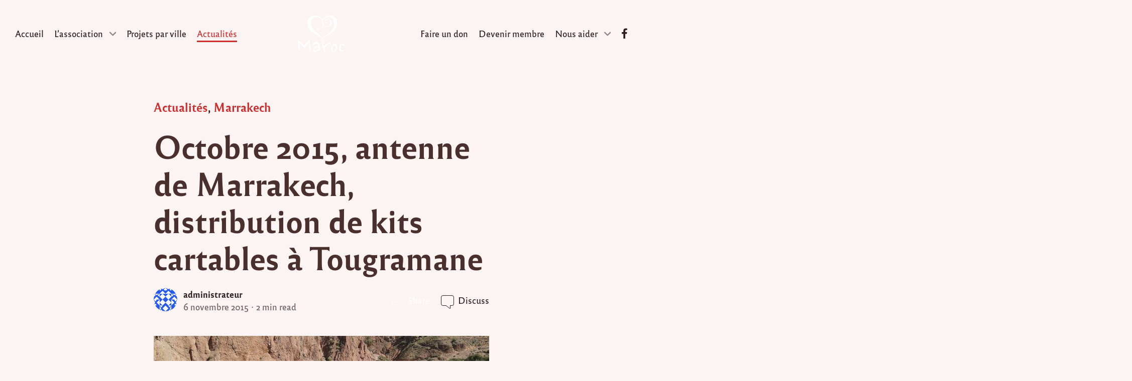

--- FILE ---
content_type: text/html; charset=UTF-8
request_url: https://www.coeurmaroc.com/octobre-2015-antenne-de-marrakech-distribution-de-kits-cartables-a-tougramane/
body_size: 21402
content:
<!doctype html>
<html lang="fr-FR" data-dark-mode-advanced=off id="html">
<head>
    <meta charset="UTF-8">
    <meta name="viewport" content="width=device-width, initial-scale=1">
    <link rel="profile" href="https://gmpg.org/xfn/11">
	<link href="//pxgcdn.com" rel="preconnect" crossorigin><meta name='robots' content='index, follow, max-image-preview:large, max-snippet:-1, max-video-preview:-1' />
	<style>img:is([sizes="auto" i], [sizes^="auto," i]) { contain-intrinsic-size: 3000px 1500px }</style>
	
            <script data-no-defer="1" data-ezscrex="false" data-cfasync="false" data-pagespeed-no-defer data-cookieconsent="ignore">
                var ctPublicFunctions = {"_ajax_nonce":"1b376159e2","_rest_nonce":"327284622f","_ajax_url":"\/wp-admin\/admin-ajax.php","_rest_url":"https:\/\/www.coeurmaroc.com\/wp-json\/","data__cookies_type":"native","data__ajax_type":"rest","data__bot_detector_enabled":0,"data__frontend_data_log_enabled":1,"cookiePrefix":"","wprocket_detected":false,"host_url":"www.coeurmaroc.com","text__ee_click_to_select":"Click to select the whole data","text__ee_original_email":"The complete one is","text__ee_got_it":"Got it","text__ee_blocked":"Blocked","text__ee_cannot_connect":"Cannot connect","text__ee_cannot_decode":"Can not decode email. Unknown reason","text__ee_email_decoder":"CleanTalk email decoder","text__ee_wait_for_decoding":"The magic is on the way!","text__ee_decoding_process":"Please wait a few seconds while we decode the contact data."}
            </script>
        
            <script data-no-defer="1" data-ezscrex="false" data-cfasync="false" data-pagespeed-no-defer data-cookieconsent="ignore">
                var ctPublic = {"_ajax_nonce":"1b376159e2","settings__forms__check_internal":"0","settings__forms__check_external":"0","settings__forms__force_protection":0,"settings__forms__search_test":1,"settings__data__bot_detector_enabled":0,"settings__sfw__anti_crawler":0,"blog_home":"https:\/\/www.coeurmaroc.com\/","pixel__setting":"0","pixel__enabled":false,"pixel__url":null,"data__email_check_before_post":1,"data__email_check_exist_post":1,"data__cookies_type":"native","data__key_is_ok":true,"data__visible_fields_required":true,"wl_brandname":"Anti-Spam by CleanTalk","wl_brandname_short":"CleanTalk","ct_checkjs_key":57679220,"emailEncoderPassKey":"41bb454d812fcf52c370cd58d42166f2","bot_detector_forms_excluded":"W10=","advancedCacheExists":false,"varnishCacheExists":false,"wc_ajax_add_to_cart":false}
            </script>
        
	<!-- This site is optimized with the Yoast SEO plugin v25.8 - https://yoast.com/wordpress/plugins/seo/ -->
	<title>Octobre 2015, antenne de Marrakech, distribution de kits cartables à Tougramane - Coeur Maroc</title>
	<link rel="canonical" href="https://www.coeurmaroc.com/octobre-2015-antenne-de-marrakech-distribution-de-kits-cartables-a-tougramane/" />
	<meta property="og:locale" content="fr_FR" />
	<meta property="og:type" content="article" />
	<meta property="og:title" content="Octobre 2015, antenne de Marrakech, distribution de kits cartables à Tougramane - Coeur Maroc" />
	<meta property="og:description" content="Le 30 octobre 2015, l&rsquo;antenne de Marrakech a offert un kit cartable à tous les élèves de l&rsquo;école de Tougramane grec à une seule et [&hellip;]" />
	<meta property="og:url" content="https://www.coeurmaroc.com/octobre-2015-antenne-de-marrakech-distribution-de-kits-cartables-a-tougramane/" />
	<meta property="og:site_name" content="Coeur Maroc" />
	<meta property="article:published_time" content="2015-11-06T18:13:32+00:00" />
	<meta property="article:modified_time" content="2022-01-15T03:44:03+00:00" />
	<meta property="og:image" content="https://www.coeurmaroc.com/wp-content/uploads/2015/11/20151030_123543_resized.jpg" />
	<meta property="og:image:width" content="1280" />
	<meta property="og:image:height" content="720" />
	<meta property="og:image:type" content="image/jpeg" />
	<meta name="author" content="administrateur" />
	<meta name="twitter:card" content="summary_large_image" />
	<meta name="twitter:label1" content="Écrit par" />
	<meta name="twitter:data1" content="administrateur" />
	<meta name="twitter:label2" content="Durée de lecture estimée" />
	<meta name="twitter:data2" content="2 minutes" />
	<script type="application/ld+json" class="yoast-schema-graph">{"@context":"https://schema.org","@graph":[{"@type":"Article","@id":"https://www.coeurmaroc.com/octobre-2015-antenne-de-marrakech-distribution-de-kits-cartables-a-tougramane/#article","isPartOf":{"@id":"https://www.coeurmaroc.com/octobre-2015-antenne-de-marrakech-distribution-de-kits-cartables-a-tougramane/"},"author":{"name":"administrateur","@id":"https://www.coeurmaroc.com/#/schema/person/5a1835c263bc2e7549c52fe20c1d67a7"},"headline":"Octobre 2015, antenne de Marrakech, distribution de kits cartables à Tougramane","datePublished":"2015-11-06T18:13:32+00:00","dateModified":"2022-01-15T03:44:03+00:00","mainEntityOfPage":{"@id":"https://www.coeurmaroc.com/octobre-2015-antenne-de-marrakech-distribution-de-kits-cartables-a-tougramane/"},"wordCount":191,"commentCount":0,"publisher":{"@id":"https://www.coeurmaroc.com/#organization"},"image":{"@id":"https://www.coeurmaroc.com/octobre-2015-antenne-de-marrakech-distribution-de-kits-cartables-a-tougramane/#primaryimage"},"thumbnailUrl":"https://www.coeurmaroc.com/wp-content/uploads/2015/11/20151030_123543_resized.jpg","keywords":["2015","kits cartables","Marrakech","Tougramane"],"articleSection":["Actualités","Marrakech"],"inLanguage":"fr-FR"},{"@type":"WebPage","@id":"https://www.coeurmaroc.com/octobre-2015-antenne-de-marrakech-distribution-de-kits-cartables-a-tougramane/","url":"https://www.coeurmaroc.com/octobre-2015-antenne-de-marrakech-distribution-de-kits-cartables-a-tougramane/","name":"Octobre 2015, antenne de Marrakech, distribution de kits cartables à Tougramane - Coeur Maroc","isPartOf":{"@id":"https://www.coeurmaroc.com/#website"},"primaryImageOfPage":{"@id":"https://www.coeurmaroc.com/octobre-2015-antenne-de-marrakech-distribution-de-kits-cartables-a-tougramane/#primaryimage"},"image":{"@id":"https://www.coeurmaroc.com/octobre-2015-antenne-de-marrakech-distribution-de-kits-cartables-a-tougramane/#primaryimage"},"thumbnailUrl":"https://www.coeurmaroc.com/wp-content/uploads/2015/11/20151030_123543_resized.jpg","datePublished":"2015-11-06T18:13:32+00:00","dateModified":"2022-01-15T03:44:03+00:00","breadcrumb":{"@id":"https://www.coeurmaroc.com/octobre-2015-antenne-de-marrakech-distribution-de-kits-cartables-a-tougramane/#breadcrumb"},"inLanguage":"fr-FR","potentialAction":[{"@type":"ReadAction","target":["https://www.coeurmaroc.com/octobre-2015-antenne-de-marrakech-distribution-de-kits-cartables-a-tougramane/"]}]},{"@type":"ImageObject","inLanguage":"fr-FR","@id":"https://www.coeurmaroc.com/octobre-2015-antenne-de-marrakech-distribution-de-kits-cartables-a-tougramane/#primaryimage","url":"https://www.coeurmaroc.com/wp-content/uploads/2015/11/20151030_123543_resized.jpg","contentUrl":"https://www.coeurmaroc.com/wp-content/uploads/2015/11/20151030_123543_resized.jpg","width":1280,"height":720},{"@type":"BreadcrumbList","@id":"https://www.coeurmaroc.com/octobre-2015-antenne-de-marrakech-distribution-de-kits-cartables-a-tougramane/#breadcrumb","itemListElement":[{"@type":"ListItem","position":1,"name":"Accueil","item":"https://www.coeurmaroc.com/"},{"@type":"ListItem","position":2,"name":"Actualités","item":"https://www.coeurmaroc.com/actualites/"},{"@type":"ListItem","position":3,"name":"Octobre 2015, antenne de Marrakech, distribution de kits cartables à Tougramane"}]},{"@type":"WebSite","@id":"https://www.coeurmaroc.com/#website","url":"https://www.coeurmaroc.com/","name":"Coeur Maroc","description":"Un petit geste pour de grandes causes","publisher":{"@id":"https://www.coeurmaroc.com/#organization"},"potentialAction":[{"@type":"SearchAction","target":{"@type":"EntryPoint","urlTemplate":"https://www.coeurmaroc.com/?s={search_term_string}"},"query-input":{"@type":"PropertyValueSpecification","valueRequired":true,"valueName":"search_term_string"}}],"inLanguage":"fr-FR"},{"@type":"Organization","@id":"https://www.coeurmaroc.com/#organization","name":"Coeur Maroc","url":"https://www.coeurmaroc.com/","logo":{"@type":"ImageObject","inLanguage":"fr-FR","@id":"https://www.coeurmaroc.com/#/schema/logo/image/","url":"https://www.coeurmaroc.com/wp-content/uploads/2020/12/logo-coeurmaroc-dark.svg","contentUrl":"https://www.coeurmaroc.com/wp-content/uploads/2020/12/logo-coeurmaroc-dark.svg","caption":"Coeur Maroc"},"image":{"@id":"https://www.coeurmaroc.com/#/schema/logo/image/"}},{"@type":"Person","@id":"https://www.coeurmaroc.com/#/schema/person/5a1835c263bc2e7549c52fe20c1d67a7","name":"administrateur","image":{"@type":"ImageObject","inLanguage":"fr-FR","@id":"https://www.coeurmaroc.com/#/schema/person/image/","url":"https://secure.gravatar.com/avatar/864041f7b13a02eaee486841891b19145eb00ba5a6f4f598c4de174eff34a8b4?s=96&d=mm&r=g","contentUrl":"https://secure.gravatar.com/avatar/864041f7b13a02eaee486841891b19145eb00ba5a6f4f598c4de174eff34a8b4?s=96&d=mm&r=g","caption":"administrateur"},"sameAs":["https://www.coeurmaroc.com"],"url":"https://www.coeurmaroc.com/author/admin/"}]}</script>
	<!-- / Yoast SEO plugin. -->


<link rel='dns-prefetch' href='//pxgcdn.com' />
<link rel="alternate" type="application/rss+xml" title="Coeur Maroc &raquo; Flux" href="https://www.coeurmaroc.com/feed/" />
<script type="text/javascript">
/* <![CDATA[ */
window._wpemojiSettings = {"baseUrl":"https:\/\/s.w.org\/images\/core\/emoji\/16.0.1\/72x72\/","ext":".png","svgUrl":"https:\/\/s.w.org\/images\/core\/emoji\/16.0.1\/svg\/","svgExt":".svg","source":{"concatemoji":"https:\/\/www.coeurmaroc.com\/wp-includes\/js\/wp-emoji-release.min.js?ver=6.8.3"}};
/*! This file is auto-generated */
!function(s,n){var o,i,e;function c(e){try{var t={supportTests:e,timestamp:(new Date).valueOf()};sessionStorage.setItem(o,JSON.stringify(t))}catch(e){}}function p(e,t,n){e.clearRect(0,0,e.canvas.width,e.canvas.height),e.fillText(t,0,0);var t=new Uint32Array(e.getImageData(0,0,e.canvas.width,e.canvas.height).data),a=(e.clearRect(0,0,e.canvas.width,e.canvas.height),e.fillText(n,0,0),new Uint32Array(e.getImageData(0,0,e.canvas.width,e.canvas.height).data));return t.every(function(e,t){return e===a[t]})}function u(e,t){e.clearRect(0,0,e.canvas.width,e.canvas.height),e.fillText(t,0,0);for(var n=e.getImageData(16,16,1,1),a=0;a<n.data.length;a++)if(0!==n.data[a])return!1;return!0}function f(e,t,n,a){switch(t){case"flag":return n(e,"\ud83c\udff3\ufe0f\u200d\u26a7\ufe0f","\ud83c\udff3\ufe0f\u200b\u26a7\ufe0f")?!1:!n(e,"\ud83c\udde8\ud83c\uddf6","\ud83c\udde8\u200b\ud83c\uddf6")&&!n(e,"\ud83c\udff4\udb40\udc67\udb40\udc62\udb40\udc65\udb40\udc6e\udb40\udc67\udb40\udc7f","\ud83c\udff4\u200b\udb40\udc67\u200b\udb40\udc62\u200b\udb40\udc65\u200b\udb40\udc6e\u200b\udb40\udc67\u200b\udb40\udc7f");case"emoji":return!a(e,"\ud83e\udedf")}return!1}function g(e,t,n,a){var r="undefined"!=typeof WorkerGlobalScope&&self instanceof WorkerGlobalScope?new OffscreenCanvas(300,150):s.createElement("canvas"),o=r.getContext("2d",{willReadFrequently:!0}),i=(o.textBaseline="top",o.font="600 32px Arial",{});return e.forEach(function(e){i[e]=t(o,e,n,a)}),i}function t(e){var t=s.createElement("script");t.src=e,t.defer=!0,s.head.appendChild(t)}"undefined"!=typeof Promise&&(o="wpEmojiSettingsSupports",i=["flag","emoji"],n.supports={everything:!0,everythingExceptFlag:!0},e=new Promise(function(e){s.addEventListener("DOMContentLoaded",e,{once:!0})}),new Promise(function(t){var n=function(){try{var e=JSON.parse(sessionStorage.getItem(o));if("object"==typeof e&&"number"==typeof e.timestamp&&(new Date).valueOf()<e.timestamp+604800&&"object"==typeof e.supportTests)return e.supportTests}catch(e){}return null}();if(!n){if("undefined"!=typeof Worker&&"undefined"!=typeof OffscreenCanvas&&"undefined"!=typeof URL&&URL.createObjectURL&&"undefined"!=typeof Blob)try{var e="postMessage("+g.toString()+"("+[JSON.stringify(i),f.toString(),p.toString(),u.toString()].join(",")+"));",a=new Blob([e],{type:"text/javascript"}),r=new Worker(URL.createObjectURL(a),{name:"wpTestEmojiSupports"});return void(r.onmessage=function(e){c(n=e.data),r.terminate(),t(n)})}catch(e){}c(n=g(i,f,p,u))}t(n)}).then(function(e){for(var t in e)n.supports[t]=e[t],n.supports.everything=n.supports.everything&&n.supports[t],"flag"!==t&&(n.supports.everythingExceptFlag=n.supports.everythingExceptFlag&&n.supports[t]);n.supports.everythingExceptFlag=n.supports.everythingExceptFlag&&!n.supports.flag,n.DOMReady=!1,n.readyCallback=function(){n.DOMReady=!0}}).then(function(){return e}).then(function(){var e;n.supports.everything||(n.readyCallback(),(e=n.source||{}).concatemoji?t(e.concatemoji):e.wpemoji&&e.twemoji&&(t(e.twemoji),t(e.wpemoji)))}))}((window,document),window._wpemojiSettings);
/* ]]> */
</script>
<link rel='stylesheet' id='style-manager-font-stylesheet-0-css' href='//pxgcdn.com/fonts/reforma1969/stylesheet.css' type='text/css' media='all' />
<link rel='stylesheet' id='style-manager-font-stylesheet-1-css' href='//pxgcdn.com/fonts/reforma2018/stylesheet.css' type='text/css' media='all' />
<link rel='stylesheet' id='style-manager-font-stylesheet-2-css' href='//pxgcdn.com/fonts/billy-ohio/stylesheet.css' type='text/css' media='all' />
<style id='wp-emoji-styles-inline-css' type='text/css'>

	img.wp-smiley, img.emoji {
		display: inline !important;
		border: none !important;
		box-shadow: none !important;
		height: 1em !important;
		width: 1em !important;
		margin: 0 0.07em !important;
		vertical-align: -0.1em !important;
		background: none !important;
		padding: 0 !important;
	}
</style>
<style id='classic-theme-styles-inline-css' type='text/css'>
/*! This file is auto-generated */
.wp-block-button__link{color:#fff;background-color:#32373c;border-radius:9999px;box-shadow:none;text-decoration:none;padding:calc(.667em + 2px) calc(1.333em + 2px);font-size:1.125em}.wp-block-file__button{background:#32373c;color:#fff;text-decoration:none}
</style>
<link rel='stylesheet' id='editorskit-frontend-css' href='https://www.coeurmaroc.com/wp-content/plugins/block-options/build/style.build.css?ver=new' type='text/css' media='all' />
<link rel='stylesheet' id='novablocks-core-style-css' href='https://www.coeurmaroc.com/wp-content/plugins/nova-blocks/build/core/style.css?ver=690056908c720f04f7eaf99687e7cfea' type='text/css' media='screen' />
<style id='global-styles-inline-css' type='text/css'>
:root{--wp--preset--aspect-ratio--square: 1;--wp--preset--aspect-ratio--4-3: 4/3;--wp--preset--aspect-ratio--3-4: 3/4;--wp--preset--aspect-ratio--3-2: 3/2;--wp--preset--aspect-ratio--2-3: 2/3;--wp--preset--aspect-ratio--16-9: 16/9;--wp--preset--aspect-ratio--9-16: 9/16;--wp--preset--color--black: #000000;--wp--preset--color--cyan-bluish-gray: #abb8c3;--wp--preset--color--white: #ffffff;--wp--preset--color--pale-pink: #f78da7;--wp--preset--color--vivid-red: #cf2e2e;--wp--preset--color--luminous-vivid-orange: #ff6900;--wp--preset--color--luminous-vivid-amber: #fcb900;--wp--preset--color--light-green-cyan: #7bdcb5;--wp--preset--color--vivid-green-cyan: #00d084;--wp--preset--color--pale-cyan-blue: #8ed1fc;--wp--preset--color--vivid-cyan-blue: #0693e3;--wp--preset--color--vivid-purple: #9b51e0;--wp--preset--gradient--vivid-cyan-blue-to-vivid-purple: linear-gradient(135deg,rgba(6,147,227,1) 0%,rgb(155,81,224) 100%);--wp--preset--gradient--light-green-cyan-to-vivid-green-cyan: linear-gradient(135deg,rgb(122,220,180) 0%,rgb(0,208,130) 100%);--wp--preset--gradient--luminous-vivid-amber-to-luminous-vivid-orange: linear-gradient(135deg,rgba(252,185,0,1) 0%,rgba(255,105,0,1) 100%);--wp--preset--gradient--luminous-vivid-orange-to-vivid-red: linear-gradient(135deg,rgba(255,105,0,1) 0%,rgb(207,46,46) 100%);--wp--preset--gradient--very-light-gray-to-cyan-bluish-gray: linear-gradient(135deg,rgb(238,238,238) 0%,rgb(169,184,195) 100%);--wp--preset--gradient--cool-to-warm-spectrum: linear-gradient(135deg,rgb(74,234,220) 0%,rgb(151,120,209) 20%,rgb(207,42,186) 40%,rgb(238,44,130) 60%,rgb(251,105,98) 80%,rgb(254,248,76) 100%);--wp--preset--gradient--blush-light-purple: linear-gradient(135deg,rgb(255,206,236) 0%,rgb(152,150,240) 100%);--wp--preset--gradient--blush-bordeaux: linear-gradient(135deg,rgb(254,205,165) 0%,rgb(254,45,45) 50%,rgb(107,0,62) 100%);--wp--preset--gradient--luminous-dusk: linear-gradient(135deg,rgb(255,203,112) 0%,rgb(199,81,192) 50%,rgb(65,88,208) 100%);--wp--preset--gradient--pale-ocean: linear-gradient(135deg,rgb(255,245,203) 0%,rgb(182,227,212) 50%,rgb(51,167,181) 100%);--wp--preset--gradient--electric-grass: linear-gradient(135deg,rgb(202,248,128) 0%,rgb(113,206,126) 100%);--wp--preset--gradient--midnight: linear-gradient(135deg,rgb(2,3,129) 0%,rgb(40,116,252) 100%);--wp--preset--font-size--small: 13px;--wp--preset--font-size--medium: 20px;--wp--preset--font-size--large: 36px;--wp--preset--font-size--x-large: 42px;--wp--preset--spacing--20: 0.44rem;--wp--preset--spacing--30: 0.67rem;--wp--preset--spacing--40: 1rem;--wp--preset--spacing--50: 1.5rem;--wp--preset--spacing--60: 2.25rem;--wp--preset--spacing--70: 3.38rem;--wp--preset--spacing--80: 5.06rem;--wp--preset--shadow--natural: 6px 6px 9px rgba(0, 0, 0, 0.2);--wp--preset--shadow--deep: 12px 12px 50px rgba(0, 0, 0, 0.4);--wp--preset--shadow--sharp: 6px 6px 0px rgba(0, 0, 0, 0.2);--wp--preset--shadow--outlined: 6px 6px 0px -3px rgba(255, 255, 255, 1), 6px 6px rgba(0, 0, 0, 1);--wp--preset--shadow--crisp: 6px 6px 0px rgba(0, 0, 0, 1);}:where(.is-layout-flex){gap: 0.5em;}:where(.is-layout-grid){gap: 0.5em;}body .is-layout-flex{display: flex;}.is-layout-flex{flex-wrap: wrap;align-items: center;}.is-layout-flex > :is(*, div){margin: 0;}body .is-layout-grid{display: grid;}.is-layout-grid > :is(*, div){margin: 0;}:where(.wp-block-columns.is-layout-flex){gap: 2em;}:where(.wp-block-columns.is-layout-grid){gap: 2em;}:where(.wp-block-post-template.is-layout-flex){gap: 1.25em;}:where(.wp-block-post-template.is-layout-grid){gap: 1.25em;}.has-black-color{color: var(--wp--preset--color--black) !important;}.has-cyan-bluish-gray-color{color: var(--wp--preset--color--cyan-bluish-gray) !important;}.has-white-color{color: var(--wp--preset--color--white) !important;}.has-pale-pink-color{color: var(--wp--preset--color--pale-pink) !important;}.has-vivid-red-color{color: var(--wp--preset--color--vivid-red) !important;}.has-luminous-vivid-orange-color{color: var(--wp--preset--color--luminous-vivid-orange) !important;}.has-luminous-vivid-amber-color{color: var(--wp--preset--color--luminous-vivid-amber) !important;}.has-light-green-cyan-color{color: var(--wp--preset--color--light-green-cyan) !important;}.has-vivid-green-cyan-color{color: var(--wp--preset--color--vivid-green-cyan) !important;}.has-pale-cyan-blue-color{color: var(--wp--preset--color--pale-cyan-blue) !important;}.has-vivid-cyan-blue-color{color: var(--wp--preset--color--vivid-cyan-blue) !important;}.has-vivid-purple-color{color: var(--wp--preset--color--vivid-purple) !important;}.has-black-background-color{background-color: var(--wp--preset--color--black) !important;}.has-cyan-bluish-gray-background-color{background-color: var(--wp--preset--color--cyan-bluish-gray) !important;}.has-white-background-color{background-color: var(--wp--preset--color--white) !important;}.has-pale-pink-background-color{background-color: var(--wp--preset--color--pale-pink) !important;}.has-vivid-red-background-color{background-color: var(--wp--preset--color--vivid-red) !important;}.has-luminous-vivid-orange-background-color{background-color: var(--wp--preset--color--luminous-vivid-orange) !important;}.has-luminous-vivid-amber-background-color{background-color: var(--wp--preset--color--luminous-vivid-amber) !important;}.has-light-green-cyan-background-color{background-color: var(--wp--preset--color--light-green-cyan) !important;}.has-vivid-green-cyan-background-color{background-color: var(--wp--preset--color--vivid-green-cyan) !important;}.has-pale-cyan-blue-background-color{background-color: var(--wp--preset--color--pale-cyan-blue) !important;}.has-vivid-cyan-blue-background-color{background-color: var(--wp--preset--color--vivid-cyan-blue) !important;}.has-vivid-purple-background-color{background-color: var(--wp--preset--color--vivid-purple) !important;}.has-black-border-color{border-color: var(--wp--preset--color--black) !important;}.has-cyan-bluish-gray-border-color{border-color: var(--wp--preset--color--cyan-bluish-gray) !important;}.has-white-border-color{border-color: var(--wp--preset--color--white) !important;}.has-pale-pink-border-color{border-color: var(--wp--preset--color--pale-pink) !important;}.has-vivid-red-border-color{border-color: var(--wp--preset--color--vivid-red) !important;}.has-luminous-vivid-orange-border-color{border-color: var(--wp--preset--color--luminous-vivid-orange) !important;}.has-luminous-vivid-amber-border-color{border-color: var(--wp--preset--color--luminous-vivid-amber) !important;}.has-light-green-cyan-border-color{border-color: var(--wp--preset--color--light-green-cyan) !important;}.has-vivid-green-cyan-border-color{border-color: var(--wp--preset--color--vivid-green-cyan) !important;}.has-pale-cyan-blue-border-color{border-color: var(--wp--preset--color--pale-cyan-blue) !important;}.has-vivid-cyan-blue-border-color{border-color: var(--wp--preset--color--vivid-cyan-blue) !important;}.has-vivid-purple-border-color{border-color: var(--wp--preset--color--vivid-purple) !important;}.has-vivid-cyan-blue-to-vivid-purple-gradient-background{background: var(--wp--preset--gradient--vivid-cyan-blue-to-vivid-purple) !important;}.has-light-green-cyan-to-vivid-green-cyan-gradient-background{background: var(--wp--preset--gradient--light-green-cyan-to-vivid-green-cyan) !important;}.has-luminous-vivid-amber-to-luminous-vivid-orange-gradient-background{background: var(--wp--preset--gradient--luminous-vivid-amber-to-luminous-vivid-orange) !important;}.has-luminous-vivid-orange-to-vivid-red-gradient-background{background: var(--wp--preset--gradient--luminous-vivid-orange-to-vivid-red) !important;}.has-very-light-gray-to-cyan-bluish-gray-gradient-background{background: var(--wp--preset--gradient--very-light-gray-to-cyan-bluish-gray) !important;}.has-cool-to-warm-spectrum-gradient-background{background: var(--wp--preset--gradient--cool-to-warm-spectrum) !important;}.has-blush-light-purple-gradient-background{background: var(--wp--preset--gradient--blush-light-purple) !important;}.has-blush-bordeaux-gradient-background{background: var(--wp--preset--gradient--blush-bordeaux) !important;}.has-luminous-dusk-gradient-background{background: var(--wp--preset--gradient--luminous-dusk) !important;}.has-pale-ocean-gradient-background{background: var(--wp--preset--gradient--pale-ocean) !important;}.has-electric-grass-gradient-background{background: var(--wp--preset--gradient--electric-grass) !important;}.has-midnight-gradient-background{background: var(--wp--preset--gradient--midnight) !important;}.has-small-font-size{font-size: var(--wp--preset--font-size--small) !important;}.has-medium-font-size{font-size: var(--wp--preset--font-size--medium) !important;}.has-large-font-size{font-size: var(--wp--preset--font-size--large) !important;}.has-x-large-font-size{font-size: var(--wp--preset--font-size--x-large) !important;}
:where(.wp-block-post-template.is-layout-flex){gap: 1.25em;}:where(.wp-block-post-template.is-layout-grid){gap: 1.25em;}
:where(.wp-block-columns.is-layout-flex){gap: 2em;}:where(.wp-block-columns.is-layout-grid){gap: 2em;}
:root :where(.wp-block-pullquote){font-size: 1.5em;line-height: 1.6;}
</style>
<link rel='stylesheet' id='cleantalk-public-css-css' href='https://www.coeurmaroc.com/wp-content/plugins/cleantalk-spam-protect/css/cleantalk-public.min.css?ver=6.62_1757048328' type='text/css' media='all' />
<link rel='stylesheet' id='cleantalk-email-decoder-css-css' href='https://www.coeurmaroc.com/wp-content/plugins/cleantalk-spam-protect/css/cleantalk-email-decoder.min.css?ver=6.62_1757048328' type='text/css' media='all' />
<link rel='stylesheet' id='novablocks/media-css' href='https://www.coeurmaroc.com/wp-content/themes/rosa2/fallbacks/nova-blocks/blocks/media/style.css?ver=1.8.1' type='text/css' media='all' />
<link rel='stylesheet' id='rosa2-social-links-css' href='https://www.coeurmaroc.com/wp-content/themes/rosa2/dist/css/social-links.css?ver=1.13.1' type='text/css' media='all' />
<link rel='stylesheet' id='rosa2-custom-properties-css' href='https://www.coeurmaroc.com/wp-content/themes/rosa2/dist/css/custom-properties.css?ver=1.13.1' type='text/css' media='all' />
<link rel='stylesheet' id='rosa2-theme-css' href='https://www.coeurmaroc.com/wp-content/themes/rosa2/dist/css/theme/style.css?ver=1.13.1' type='text/css' media='all' />
<link rel='stylesheet' id='rosa2-theme-components-css' href='https://www.coeurmaroc.com/wp-content/themes/rosa2/dist/css/theme/components.css?ver=1.13.1' type='text/css' media='all' />
<link rel='stylesheet' id='rosa2-blocks-common-css' href='https://www.coeurmaroc.com/wp-content/themes/rosa2/dist/css/blocks/common.css?ver=1.13.1' type='text/css' media='all' />
<link rel='stylesheet' id='rosa2-blocks-style-css' href='https://www.coeurmaroc.com/wp-content/themes/rosa2/dist/css/blocks/style.css?ver=1.13.1' type='text/css' media='all' />
<link rel='stylesheet' id='rosa2-utility-css' href='https://www.coeurmaroc.com/wp-content/themes/rosa2/dist/css/utility.css?ver=1.13.1' type='text/css' media='all' />
<link rel='stylesheet' id='rosa2-style-css' href='https://www.coeurmaroc.com/wp-content/themes/rosa2/style.css?ver=1.13.1' type='text/css' media='all' />
<style id='pixelgrade_style_manager-sm-colors-custom-properties-inline-css' type='text/css'>
.wp-block{--force: editor }html{--sm-current-bg-color: var(--sm-bg-color-1);--sm-current-accent-color: var(--sm-accent-color-1);--sm-current-accent2-color: var(--sm-accent2-color-1, var(--sm-current-accent-color));--sm-current-accent3-color: var(--sm-accent3-color-1, var(--sm-current-accent2-color));--sm-current-fg1-color: var(--sm-fg1-color-1);--sm-current-fg2-color: var(--sm-fg2-color-1)}html,[class*=sm-variation-]:where(:not(.sm-color-signal-0)){background-color:var(--sm-current-bg-color);color:var(--sm-current-fg1-color)}.sm-variation-1{--sm-current-bg-color: var(--sm-bg-color-1);--sm-current-accent-color: var(--sm-accent-color-1);--sm-current-accent2-color: var(--sm-accent2-color-1, var(--sm-current-accent-color));--sm-current-accent3-color: var(--sm-accent3-color-1, var(--sm-current-accent2-color));--sm-current-fg1-color: var(--sm-fg1-color-1);--sm-current-fg2-color: var(--sm-fg2-color-1)}.sm-variation-2{--sm-current-bg-color: var(--sm-bg-color-2);--sm-current-accent-color: var(--sm-accent-color-2);--sm-current-accent2-color: var(--sm-accent2-color-2, var(--sm-current-accent-color));--sm-current-accent3-color: var(--sm-accent3-color-2, var(--sm-current-accent2-color));--sm-current-fg1-color: var(--sm-fg1-color-2);--sm-current-fg2-color: var(--sm-fg2-color-2)}.sm-variation-3{--sm-current-bg-color: var(--sm-bg-color-3);--sm-current-accent-color: var(--sm-accent-color-3);--sm-current-accent2-color: var(--sm-accent2-color-3, var(--sm-current-accent-color));--sm-current-accent3-color: var(--sm-accent3-color-3, var(--sm-current-accent2-color));--sm-current-fg1-color: var(--sm-fg1-color-3);--sm-current-fg2-color: var(--sm-fg2-color-3)}.sm-variation-4{--sm-current-bg-color: var(--sm-bg-color-4);--sm-current-accent-color: var(--sm-accent-color-4);--sm-current-accent2-color: var(--sm-accent2-color-4, var(--sm-current-accent-color));--sm-current-accent3-color: var(--sm-accent3-color-4, var(--sm-current-accent2-color));--sm-current-fg1-color: var(--sm-fg1-color-4);--sm-current-fg2-color: var(--sm-fg2-color-4)}.sm-variation-5{--sm-current-bg-color: var(--sm-bg-color-5);--sm-current-accent-color: var(--sm-accent-color-5);--sm-current-accent2-color: var(--sm-accent2-color-5, var(--sm-current-accent-color));--sm-current-accent3-color: var(--sm-accent3-color-5, var(--sm-current-accent2-color));--sm-current-fg1-color: var(--sm-fg1-color-5);--sm-current-fg2-color: var(--sm-fg2-color-5)}.sm-variation-6{--sm-current-bg-color: var(--sm-bg-color-6);--sm-current-accent-color: var(--sm-accent-color-6);--sm-current-accent2-color: var(--sm-accent2-color-6, var(--sm-current-accent-color));--sm-current-accent3-color: var(--sm-accent3-color-6, var(--sm-current-accent2-color));--sm-current-fg1-color: var(--sm-fg1-color-6);--sm-current-fg2-color: var(--sm-fg2-color-6)}.sm-variation-7{--sm-current-bg-color: var(--sm-bg-color-7);--sm-current-accent-color: var(--sm-accent-color-7);--sm-current-accent2-color: var(--sm-accent2-color-7, var(--sm-current-accent-color));--sm-current-accent3-color: var(--sm-accent3-color-7, var(--sm-current-accent2-color));--sm-current-fg1-color: var(--sm-fg1-color-7);--sm-current-fg2-color: var(--sm-fg2-color-7)}.sm-variation-8{--sm-current-bg-color: var(--sm-bg-color-8);--sm-current-accent-color: var(--sm-accent-color-8);--sm-current-accent2-color: var(--sm-accent2-color-8, var(--sm-current-accent-color));--sm-current-accent3-color: var(--sm-accent3-color-8, var(--sm-current-accent2-color));--sm-current-fg1-color: var(--sm-fg1-color-8);--sm-current-fg2-color: var(--sm-fg2-color-8)}.sm-variation-9{--sm-current-bg-color: var(--sm-bg-color-9);--sm-current-accent-color: var(--sm-accent-color-9);--sm-current-accent2-color: var(--sm-accent2-color-9, var(--sm-current-accent-color));--sm-current-accent3-color: var(--sm-accent3-color-9, var(--sm-current-accent2-color));--sm-current-fg1-color: var(--sm-fg1-color-9);--sm-current-fg2-color: var(--sm-fg2-color-9)}.sm-variation-10{--sm-current-bg-color: var(--sm-bg-color-10);--sm-current-accent-color: var(--sm-accent-color-10);--sm-current-accent2-color: var(--sm-accent2-color-10, var(--sm-current-accent-color));--sm-current-accent3-color: var(--sm-accent3-color-10, var(--sm-current-accent2-color));--sm-current-fg1-color: var(--sm-fg1-color-10);--sm-current-fg2-color: var(--sm-fg2-color-10)}.sm-variation-11{--sm-current-bg-color: var(--sm-bg-color-11);--sm-current-accent-color: var(--sm-accent-color-11);--sm-current-accent2-color: var(--sm-accent2-color-11, var(--sm-current-accent-color));--sm-current-accent3-color: var(--sm-accent3-color-11, var(--sm-current-accent2-color));--sm-current-fg1-color: var(--sm-fg1-color-11);--sm-current-fg2-color: var(--sm-fg2-color-11)}.sm-variation-12{--sm-current-bg-color: var(--sm-bg-color-12);--sm-current-accent-color: var(--sm-accent-color-12);--sm-current-accent2-color: var(--sm-accent2-color-12, var(--sm-current-accent-color));--sm-current-accent3-color: var(--sm-accent3-color-12, var(--sm-current-accent2-color));--sm-current-fg1-color: var(--sm-fg1-color-12);--sm-current-fg2-color: var(--sm-fg2-color-12)}
</style>

<script id="style-manager-colors-config">
	window.styleManager = window.styleManager || {};
	window.styleManager.colorsConfig = [{"sourceIndex":5,"id":1,"label":"Brand Primary","source":["#cf2e2e"],"options":{"mode":"lch","bezierInterpolation":false,"sm_color_grades_number":"12","sm_potential_color_contrast":1,"sm_color_grade_balancer":"0","sm_site_color_variation":1,"sm_elements_color_contrast":"normal","sm_color_promotion_brand":true,"sm_color_promotion_white":true,"sm_color_promotion_black":true},"darkOptions":{"mode":"lch","bezierInterpolation":false,"sm_color_grades_number":"12","sm_potential_color_contrast":0.25,"sm_color_grade_balancer":1,"sm_site_color_variation":1,"sm_elements_color_contrast":"normal","sm_color_promotion_brand":true,"sm_color_promotion_white":false,"sm_color_promotion_black":true},"colors":["#ffffff","#fcf3f3","#f7dbdb","#eaa4a4","#de7070","#cf2e2e","#ac2626","#8c1f1f","#6c1818","#4e1111","#2e0a0a","#000000"],"darkColors":["#340c0c","#330b0b","#300b0b","#2b0a0a","#250808","#1f0707","#1b0606","#170505","#130404","#0d0303","#060101","#000000"],"variations":[{"bg":"#ffffff","accent":"#cf2e2e","fg1":"#2f1e1e","fg2":"#4a2f2f","accent2":"#879490"},{"bg":"#fcf3f3","accent":"#cf2e2e","fg1":"#2f1e1e","fg2":"#4a2f2f","accent2":"#879490"},{"bg":"#f7dbdb","accent":"#cf2e2e","fg1":"#2f1e1e","fg2":"#4a2f2f","accent2":"#66706d"},{"bg":"#eaa4a4","accent":"#cf2e2e","fg1":"#2f1e1e","fg2":"#4a2f2f","accent2":"#66706d"},{"bg":"#de7070","accent":"#ffffff","fg1":"#ffffff","fg2":"#ffffff","accent2":"#ffffff"},{"bg":"#cf2e2e","accent":"#ffffff","fg1":"#ffffff","fg2":"#ffffff","accent2":"#D3E8E1"},{"bg":"#ac2626","accent":"#ffffff","fg1":"#ffffff","fg2":"#ffffff","accent2":"#D3E8E1"},{"bg":"#8c1f1f","accent":"#ffffff","fg1":"#ffffff","fg2":"#ffffff","accent2":"#D3E8E1"},{"bg":"#6c1818","accent":"#ffffff","fg1":"#ffffff","fg2":"#ffffff","accent2":"#D3E8E1"},{"bg":"#4e1111","accent":"#cf2e2e","fg1":"#ffffff","fg2":"#ffffff","accent2":"#D3E8E1"},{"bg":"#2e0a0a","accent":"#cf2e2e","fg1":"#ffffff","fg2":"#ffffff","accent2":"#D3E8E1"},{"bg":"#000000","accent":"#cf2e2e","fg1":"#ffffff","fg2":"#ffffff","accent2":"#D3E8E1"}],"darkVariations":[{"bg":"#340c0c","accent":"#cf2e2e","fg1":"#ffffff","fg2":"#ffffff","accent2":"#D3E8E1"},{"bg":"#330b0b","accent":"#cf2e2e","fg1":"#ffffff","fg2":"#ffffff","accent2":"#D3E8E1"},{"bg":"#300b0b","accent":"#cf2e2e","fg1":"#ffffff","fg2":"#ffffff","accent2":"#D3E8E1"},{"bg":"#2b0a0a","accent":"#cf2e2e","fg1":"#ffffff","fg2":"#ffffff","accent2":"#D3E8E1"},{"bg":"#250808","accent":"#cf2e2e","fg1":"#ffffff","fg2":"#ffffff","accent2":"#D3E8E1"},{"bg":"#1f0707","accent":"#cf2e2e","fg1":"#ffffff","fg2":"#ffffff","accent2":"#D3E8E1"},{"bg":"#1b0606","accent":"#cf2e2e","fg1":"#ffffff","fg2":"#ffffff","accent2":"#D3E8E1"},{"bg":"#170505","accent":"#cf2e2e","fg1":"#ffffff","fg2":"#ffffff","accent2":"#D3E8E1"},{"bg":"#130404","accent":"#cf2e2e","fg1":"#ffffff","fg2":"#ffffff","accent2":"#D3E8E1"},{"bg":"#0d0303","accent":"#cf2e2e","fg1":"#ffffff","fg2":"#ffffff","accent2":"#D3E8E1"},{"bg":"#060101","accent":"#cf2e2e","fg1":"#ffffff","fg2":"#ffffff","accent2":"#D3E8E1"},{"bg":"#000000","accent":"#cf2e2e","fg1":"#ffffff","fg2":"#ffffff","accent2":"#D3E8E1"}]},{"sourceIndex":2,"id":2,"label":"Secondary","source":["#D3E8E1"],"options":{"mode":"lch","bezierInterpolation":false,"sm_color_grades_number":"12","sm_potential_color_contrast":1,"sm_color_grade_balancer":"0","sm_site_color_variation":1,"sm_elements_color_contrast":"normal","sm_color_promotion_brand":true,"sm_color_promotion_white":true,"sm_color_promotion_black":true},"darkOptions":{"mode":"lch","bezierInterpolation":false,"sm_color_grades_number":"12","sm_potential_color_contrast":0.25,"sm_color_grade_balancer":1,"sm_site_color_variation":1,"sm_elements_color_contrast":"normal","sm_color_promotion_brand":true,"sm_color_promotion_white":false,"sm_color_promotion_black":true},"colors":["#ffffff","#f0f7f5","#D3E8E1","#a9bab4","#879490","#66706d","#545d5a","#444a48","#343937","#252827","#151716","#000000"],"darkColors":["#353a38","#333836","#303433","#282c2b","#222524","#1c1e1d","#181a1a","#151716","#111312","#0d0e0d","#060706","#000000"],"variations":[{"bg":"#ffffff","accent":"#879490","fg1":"#202322","fg2":"#323736","accent2":"#cf2e2e"},{"bg":"#f0f7f5","accent":"#879490","fg1":"#202322","fg2":"#323736","accent2":"#cf2e2e"},{"bg":"#d3e8e1","accent":"#66706d","fg1":"#202322","fg2":"#323736","accent2":"#cf2e2e"},{"bg":"#a9bab4","accent":"#66706d","fg1":"#202322","fg2":"#323736","accent2":"#cf2e2e"},{"bg":"#879490","accent":"#ffffff","fg1":"#ffffff","fg2":"#ffffff","accent2":"#ffffff"},{"bg":"#66706d","accent":"#D3E8E1","fg1":"#ffffff","fg2":"#ffffff","accent2":"#ffffff"},{"bg":"#545d5a","accent":"#D3E8E1","fg1":"#ffffff","fg2":"#ffffff","accent2":"#ffffff"},{"bg":"#444a48","accent":"#D3E8E1","fg1":"#ffffff","fg2":"#ffffff","accent2":"#ffffff"},{"bg":"#343937","accent":"#D3E8E1","fg1":"#ffffff","fg2":"#ffffff","accent2":"#ffffff"},{"bg":"#252827","accent":"#D3E8E1","fg1":"#ffffff","fg2":"#ffffff","accent2":"#cf2e2e"},{"bg":"#151716","accent":"#D3E8E1","fg1":"#ffffff","fg2":"#ffffff","accent2":"#cf2e2e"},{"bg":"#000000","accent":"#D3E8E1","fg1":"#ffffff","fg2":"#ffffff","accent2":"#cf2e2e"}],"darkVariations":[{"bg":"#353a38","accent":"#D3E8E1","fg1":"#ffffff","fg2":"#ffffff","accent2":"#ffffff"},{"bg":"#333836","accent":"#D3E8E1","fg1":"#ffffff","fg2":"#ffffff","accent2":"#ffffff"},{"bg":"#303433","accent":"#D3E8E1","fg1":"#ffffff","fg2":"#ffffff","accent2":"#ffffff"},{"bg":"#282c2b","accent":"#D3E8E1","fg1":"#ffffff","fg2":"#ffffff","accent2":"#cf2e2e"},{"bg":"#222524","accent":"#D3E8E1","fg1":"#ffffff","fg2":"#ffffff","accent2":"#cf2e2e"},{"bg":"#1c1e1d","accent":"#D3E8E1","fg1":"#ffffff","fg2":"#ffffff","accent2":"#cf2e2e"},{"bg":"#181a1a","accent":"#D3E8E1","fg1":"#ffffff","fg2":"#ffffff","accent2":"#cf2e2e"},{"bg":"#151716","accent":"#D3E8E1","fg1":"#ffffff","fg2":"#ffffff","accent2":"#cf2e2e"},{"bg":"#111312","accent":"#D3E8E1","fg1":"#ffffff","fg2":"#ffffff","accent2":"#cf2e2e"},{"bg":"#0d0e0d","accent":"#D3E8E1","fg1":"#ffffff","fg2":"#ffffff","accent2":"#cf2e2e"},{"bg":"#060706","accent":"#D3E8E1","fg1":"#ffffff","fg2":"#ffffff","accent2":"#cf2e2e"},{"bg":"#000000","accent":"#D3E8E1","fg1":"#ffffff","fg2":"#ffffff","accent2":"#cf2e2e"}]},{"sourceIndex":5,"id":"_info","label":"Info","source":["#4166d5"],"options":{"mode":"lch","bezierInterpolation":false,"sm_color_grades_number":"12","sm_potential_color_contrast":1,"sm_color_grade_balancer":"0","sm_site_color_variation":1,"sm_elements_color_contrast":"normal","sm_color_promotion_brand":true,"sm_color_promotion_white":true,"sm_color_promotion_black":true},"darkOptions":{"mode":"lch","bezierInterpolation":false,"sm_color_grades_number":"12","sm_potential_color_contrast":0.25,"sm_color_grade_balancer":1,"sm_site_color_variation":1,"sm_elements_color_contrast":"normal","sm_color_promotion_brand":true,"sm_color_promotion_white":false,"sm_color_promotion_black":true},"colors":["#ffffff","#f3f5fc","#dae1f7","#a3b5eb","#738ee0","#4166d5","#3655b1","#2b448e","#21346d","#18254e","#0e152d","#000000"],"darkColors":["#101a35","#101934","#0f1831","#0d152c","#0c1226","#090f1f","#080d1b","#070b16","#050811","#04060c","#020306","#000000"],"variations":[{"bg":"#ffffff","accent":"#4166d5","fg1":"#1f212f","fg2":"#31354a","accent2":"#cf2e2e","accent3":"#879490"},{"bg":"#f3f5fc","accent":"#4166d5","fg1":"#1f212f","fg2":"#31354a","accent2":"#cf2e2e","accent3":"#879490"},{"bg":"#dae1f7","accent":"#4166d5","fg1":"#1f212f","fg2":"#31354a","accent2":"#cf2e2e","accent3":"#66706d"},{"bg":"#a3b5eb","accent":"#4166d5","fg1":"#1f212f","fg2":"#31354a","accent2":"#cf2e2e","accent3":"#66706d"},{"bg":"#738ee0","accent":"#ffffff","fg1":"#ffffff","fg2":"#ffffff","accent2":"#ffffff","accent3":"#ffffff"},{"bg":"#4166d5","accent":"#ffffff","fg1":"#ffffff","fg2":"#ffffff","accent2":"#ffffff","accent3":"#D3E8E1"},{"bg":"#3655b1","accent":"#ffffff","fg1":"#ffffff","fg2":"#ffffff","accent2":"#ffffff","accent3":"#D3E8E1"},{"bg":"#2b448e","accent":"#ffffff","fg1":"#ffffff","fg2":"#ffffff","accent2":"#ffffff","accent3":"#D3E8E1"},{"bg":"#21346d","accent":"#ffffff","fg1":"#ffffff","fg2":"#ffffff","accent2":"#ffffff","accent3":"#D3E8E1"},{"bg":"#18254e","accent":"#4166d5","fg1":"#ffffff","fg2":"#ffffff","accent2":"#cf2e2e","accent3":"#D3E8E1"},{"bg":"#0e152d","accent":"#4166d5","fg1":"#ffffff","fg2":"#ffffff","accent2":"#cf2e2e","accent3":"#D3E8E1"},{"bg":"#000000","accent":"#4166d5","fg1":"#ffffff","fg2":"#ffffff","accent2":"#cf2e2e","accent3":"#D3E8E1"}],"darkVariations":[{"bg":"#101a35","accent":"#4166d5","fg1":"#ffffff","fg2":"#ffffff","accent2":"#cf2e2e","accent3":"#D3E8E1"},{"bg":"#101934","accent":"#4166d5","fg1":"#ffffff","fg2":"#ffffff","accent2":"#cf2e2e","accent3":"#D3E8E1"},{"bg":"#0f1831","accent":"#4166d5","fg1":"#ffffff","fg2":"#ffffff","accent2":"#cf2e2e","accent3":"#D3E8E1"},{"bg":"#0d152c","accent":"#4166d5","fg1":"#ffffff","fg2":"#ffffff","accent2":"#cf2e2e","accent3":"#D3E8E1"},{"bg":"#0c1226","accent":"#4166d5","fg1":"#ffffff","fg2":"#ffffff","accent2":"#cf2e2e","accent3":"#D3E8E1"},{"bg":"#090f1f","accent":"#4166d5","fg1":"#ffffff","fg2":"#ffffff","accent2":"#cf2e2e","accent3":"#D3E8E1"},{"bg":"#080d1b","accent":"#4166d5","fg1":"#ffffff","fg2":"#ffffff","accent2":"#cf2e2e","accent3":"#D3E8E1"},{"bg":"#070b16","accent":"#4166d5","fg1":"#ffffff","fg2":"#ffffff","accent2":"#cf2e2e","accent3":"#D3E8E1"},{"bg":"#050811","accent":"#4166d5","fg1":"#ffffff","fg2":"#ffffff","accent2":"#cf2e2e","accent3":"#D3E8E1"},{"bg":"#04060c","accent":"#4166d5","fg1":"#ffffff","fg2":"#ffffff","accent2":"#cf2e2e","accent3":"#D3E8E1"},{"bg":"#020306","accent":"#4166d5","fg1":"#ffffff","fg2":"#ffffff","accent2":"#cf2e2e","accent3":"#D3E8E1"},{"bg":"#000000","accent":"#4166d5","fg1":"#ffffff","fg2":"#ffffff","accent2":"#cf2e2e","accent3":"#D3E8E1"}]},{"sourceIndex":5,"id":"_error","label":"Error","source":["#c53925"],"options":{"mode":"lch","bezierInterpolation":false,"sm_color_grades_number":"12","sm_potential_color_contrast":1,"sm_color_grade_balancer":"0","sm_site_color_variation":1,"sm_elements_color_contrast":"normal","sm_color_promotion_brand":true,"sm_color_promotion_white":true,"sm_color_promotion_black":true},"darkOptions":{"mode":"lch","bezierInterpolation":false,"sm_color_grades_number":"12","sm_potential_color_contrast":0.25,"sm_color_grade_balancer":1,"sm_site_color_variation":1,"sm_elements_color_contrast":"normal","sm_color_promotion_brand":true,"sm_color_promotion_white":false,"sm_color_promotion_black":true},"colors":["#ffffff","#fcf4f3","#f5dcd8","#e5a79e","#d77668","#c53925","#a6301f","#872719","#681e14","#4b160e","#2c0d08","#000000"],"darkColors":["#310e09","#300e09","#2e0d09","#290c08","#230a07","#1d0806","#190705","#150604","#110503","#0c0302","#060201","#000000"],"variations":[{"bg":"#ffffff","accent":"#c53925","fg1":"#2e1e1d","fg2":"#4a2f2e","accent2":"#cf2e2e","accent3":"#879490"},{"bg":"#fcf4f3","accent":"#c53925","fg1":"#2e1e1d","fg2":"#4a2f2e","accent2":"#cf2e2e","accent3":"#879490"},{"bg":"#f5dcd8","accent":"#c53925","fg1":"#2e1e1d","fg2":"#4a2f2e","accent2":"#cf2e2e","accent3":"#66706d"},{"bg":"#e5a79e","accent":"#c53925","fg1":"#2e1e1d","fg2":"#4a2f2e","accent2":"#cf2e2e","accent3":"#66706d"},{"bg":"#d77668","accent":"#ffffff","fg1":"#ffffff","fg2":"#ffffff","accent2":"#ffffff","accent3":"#ffffff"},{"bg":"#c53925","accent":"#ffffff","fg1":"#ffffff","fg2":"#ffffff","accent2":"#ffffff","accent3":"#D3E8E1"},{"bg":"#a6301f","accent":"#ffffff","fg1":"#ffffff","fg2":"#ffffff","accent2":"#ffffff","accent3":"#D3E8E1"},{"bg":"#872719","accent":"#ffffff","fg1":"#ffffff","fg2":"#ffffff","accent2":"#ffffff","accent3":"#D3E8E1"},{"bg":"#681e14","accent":"#ffffff","fg1":"#ffffff","fg2":"#ffffff","accent2":"#ffffff","accent3":"#D3E8E1"},{"bg":"#4b160e","accent":"#c53925","fg1":"#ffffff","fg2":"#ffffff","accent2":"#cf2e2e","accent3":"#D3E8E1"},{"bg":"#2c0d08","accent":"#c53925","fg1":"#ffffff","fg2":"#ffffff","accent2":"#cf2e2e","accent3":"#D3E8E1"},{"bg":"#000000","accent":"#c53925","fg1":"#ffffff","fg2":"#ffffff","accent2":"#cf2e2e","accent3":"#D3E8E1"}],"darkVariations":[{"bg":"#310e09","accent":"#c53925","fg1":"#ffffff","fg2":"#ffffff","accent2":"#cf2e2e","accent3":"#D3E8E1"},{"bg":"#300e09","accent":"#c53925","fg1":"#ffffff","fg2":"#ffffff","accent2":"#cf2e2e","accent3":"#D3E8E1"},{"bg":"#2e0d09","accent":"#c53925","fg1":"#ffffff","fg2":"#ffffff","accent2":"#cf2e2e","accent3":"#D3E8E1"},{"bg":"#290c08","accent":"#c53925","fg1":"#ffffff","fg2":"#ffffff","accent2":"#cf2e2e","accent3":"#D3E8E1"},{"bg":"#230a07","accent":"#c53925","fg1":"#ffffff","fg2":"#ffffff","accent2":"#cf2e2e","accent3":"#D3E8E1"},{"bg":"#1d0806","accent":"#c53925","fg1":"#ffffff","fg2":"#ffffff","accent2":"#cf2e2e","accent3":"#D3E8E1"},{"bg":"#190705","accent":"#c53925","fg1":"#ffffff","fg2":"#ffffff","accent2":"#cf2e2e","accent3":"#D3E8E1"},{"bg":"#150604","accent":"#c53925","fg1":"#ffffff","fg2":"#ffffff","accent2":"#cf2e2e","accent3":"#D3E8E1"},{"bg":"#110503","accent":"#c53925","fg1":"#ffffff","fg2":"#ffffff","accent2":"#cf2e2e","accent3":"#D3E8E1"},{"bg":"#0c0302","accent":"#c53925","fg1":"#ffffff","fg2":"#ffffff","accent2":"#cf2e2e","accent3":"#D3E8E1"},{"bg":"#060201","accent":"#c53925","fg1":"#ffffff","fg2":"#ffffff","accent2":"#cf2e2e","accent3":"#D3E8E1"},{"bg":"#000000","accent":"#c53925","fg1":"#ffffff","fg2":"#ffffff","accent2":"#cf2e2e","accent3":"#D3E8E1"}]},{"sourceIndex":3,"id":"_warning","label":"Warning","source":["#edbe1a"],"options":{"mode":"lch","bezierInterpolation":false,"sm_color_grades_number":"12","sm_potential_color_contrast":1,"sm_color_grade_balancer":"0","sm_site_color_variation":1,"sm_elements_color_contrast":"normal","sm_color_promotion_brand":true,"sm_color_promotion_white":true,"sm_color_promotion_black":true},"darkOptions":{"mode":"lch","bezierInterpolation":false,"sm_color_grades_number":"12","sm_potential_color_contrast":0.25,"sm_color_grade_balancer":1,"sm_site_color_variation":1,"sm_elements_color_contrast":"normal","sm_color_promotion_brand":true,"sm_color_promotion_white":false,"sm_color_promotion_black":true},"colors":["#ffffff","#fcf5dd","#f7e093","#edbe1a","#b08d13","#866b0f","#6e580c","#59470a","#443607","#302705","#1c1603","#000000"],"darkColors":["#3b3007","#392e06","#362b06","#2e2505","#271f04","#201a04","#1c1703","#181403","#141002","#0e0c02","#070601","#000000"],"variations":[{"bg":"#ffffff","accent":"#b08d13","fg1":"#282113","fg2":"#3f351e","accent2":"#cf2e2e","accent3":"#879490"},{"bg":"#fcf5dd","accent":"#b08d13","fg1":"#282113","fg2":"#3f351e","accent2":"#cf2e2e","accent3":"#879490"},{"bg":"#f7e093","accent":"#866b0f","fg1":"#282113","fg2":"#3f351d","accent2":"#cf2e2e","accent3":"#66706d"},{"bg":"#edbe1a","accent":"#866b0f","fg1":"#282113","fg2":"#3f351d","accent2":"#cf2e2e","accent3":"#66706d"},{"bg":"#b08d13","accent":"#ffffff","fg1":"#ffffff","fg2":"#ffffff","accent2":"#ffffff","accent3":"#ffffff"},{"bg":"#866b0f","accent":"#edbe1a","fg1":"#ffffff","fg2":"#ffffff","accent2":"#ffffff","accent3":"#D3E8E1"},{"bg":"#6e580c","accent":"#edbe1a","fg1":"#ffffff","fg2":"#ffffff","accent2":"#ffffff","accent3":"#D3E8E1"},{"bg":"#59470a","accent":"#edbe1a","fg1":"#ffffff","fg2":"#ffffff","accent2":"#ffffff","accent3":"#D3E8E1"},{"bg":"#443607","accent":"#edbe1a","fg1":"#ffffff","fg2":"#ffffff","accent2":"#ffffff","accent3":"#D3E8E1"},{"bg":"#302705","accent":"#edbe1a","fg1":"#ffffff","fg2":"#ffffff","accent2":"#cf2e2e","accent3":"#D3E8E1"},{"bg":"#1c1603","accent":"#edbe1a","fg1":"#ffffff","fg2":"#ffffff","accent2":"#cf2e2e","accent3":"#D3E8E1"},{"bg":"#000000","accent":"#edbe1a","fg1":"#ffffff","fg2":"#ffffff","accent2":"#cf2e2e","accent3":"#D3E8E1"}],"darkVariations":[{"bg":"#3b3007","accent":"#edbe1a","fg1":"#ffffff","fg2":"#ffffff","accent2":"#cf2e2e","accent3":"#D3E8E1"},{"bg":"#392e06","accent":"#edbe1a","fg1":"#ffffff","fg2":"#ffffff","accent2":"#cf2e2e","accent3":"#D3E8E1"},{"bg":"#362b06","accent":"#edbe1a","fg1":"#ffffff","fg2":"#ffffff","accent2":"#cf2e2e","accent3":"#D3E8E1"},{"bg":"#2e2505","accent":"#edbe1a","fg1":"#ffffff","fg2":"#ffffff","accent2":"#cf2e2e","accent3":"#D3E8E1"},{"bg":"#271f04","accent":"#edbe1a","fg1":"#ffffff","fg2":"#ffffff","accent2":"#cf2e2e","accent3":"#D3E8E1"},{"bg":"#201a04","accent":"#edbe1a","fg1":"#ffffff","fg2":"#ffffff","accent2":"#cf2e2e","accent3":"#D3E8E1"},{"bg":"#1c1703","accent":"#edbe1a","fg1":"#ffffff","fg2":"#ffffff","accent2":"#cf2e2e","accent3":"#D3E8E1"},{"bg":"#181403","accent":"#edbe1a","fg1":"#ffffff","fg2":"#ffffff","accent2":"#cf2e2e","accent3":"#D3E8E1"},{"bg":"#141002","accent":"#edbe1a","fg1":"#ffffff","fg2":"#ffffff","accent2":"#cf2e2e","accent3":"#D3E8E1"},{"bg":"#0e0c02","accent":"#edbe1a","fg1":"#ffffff","fg2":"#ffffff","accent2":"#cf2e2e","accent3":"#D3E8E1"},{"bg":"#070601","accent":"#edbe1a","fg1":"#ffffff","fg2":"#ffffff","accent2":"#cf2e2e","accent3":"#D3E8E1"},{"bg":"#000000","accent":"#edbe1a","fg1":"#ffffff","fg2":"#ffffff","accent2":"#cf2e2e","accent3":"#D3E8E1"}]},{"sourceIndex":5,"id":"_success","label":"Success","source":["#129318"],"options":{"mode":"lch","bezierInterpolation":false,"sm_color_grades_number":"12","sm_potential_color_contrast":1,"sm_color_grade_balancer":"0","sm_site_color_variation":1,"sm_elements_color_contrast":"normal","sm_color_promotion_brand":true,"sm_color_promotion_white":true,"sm_color_promotion_black":true},"darkOptions":{"mode":"lch","bezierInterpolation":false,"sm_color_grades_number":"12","sm_potential_color_contrast":0.25,"sm_color_grade_balancer":1,"sm_site_color_variation":1,"sm_elements_color_contrast":"normal","sm_color_promotion_brand":true,"sm_color_promotion_white":false,"sm_color_promotion_black":true},"colors":["#ffffff","#eff8ef","#cde8ce","#82c685","#3ba640","#129318","#0d6a11","#0a550e","#08420b","#062f08","#031b04","#000000"],"darkColors":["#052506","#042406","#042206","#041e05","#031a04","#031604","#021303","#021003","#020d02","#010901","#010401","#000000"],"variations":[{"bg":"#ffffff","accent":"#129318","fg1":"#172517","fg2":"#253b25","accent2":"#cf2e2e","accent3":"#879490"},{"bg":"#eff8ef","accent":"#129318","fg1":"#172517","fg2":"#253b25","accent2":"#cf2e2e","accent3":"#879490"},{"bg":"#cde8ce","accent":"#129318","fg1":"#172517","fg2":"#253b25","accent2":"#cf2e2e","accent3":"#66706d"},{"bg":"#82c685","accent":"#0d6a11","fg1":"#172617","fg2":"#243c24","accent2":"#cf2e2e","accent3":"#66706d"},{"bg":"#3ba640","accent":"#ffffff","fg1":"#ffffff","fg2":"#ffffff","accent2":"#ffffff","accent3":"#ffffff"},{"bg":"#129318","accent":"#ffffff","fg1":"#ffffff","fg2":"#ffffff","accent2":"#ffffff","accent3":"#D3E8E1"},{"bg":"#0d6a11","accent":"#ffffff","fg1":"#ffffff","fg2":"#ffffff","accent2":"#ffffff","accent3":"#D3E8E1"},{"bg":"#0a550e","accent":"#ffffff","fg1":"#ffffff","fg2":"#ffffff","accent2":"#ffffff","accent3":"#D3E8E1"},{"bg":"#08420b","accent":"#129318","fg1":"#ffffff","fg2":"#ffffff","accent2":"#ffffff","accent3":"#D3E8E1"},{"bg":"#062f08","accent":"#129318","fg1":"#ffffff","fg2":"#ffffff","accent2":"#cf2e2e","accent3":"#D3E8E1"},{"bg":"#031b04","accent":"#129318","fg1":"#ffffff","fg2":"#ffffff","accent2":"#cf2e2e","accent3":"#D3E8E1"},{"bg":"#000000","accent":"#129318","fg1":"#ffffff","fg2":"#ffffff","accent2":"#cf2e2e","accent3":"#D3E8E1"}],"darkVariations":[{"bg":"#052506","accent":"#129318","fg1":"#ffffff","fg2":"#ffffff","accent2":"#cf2e2e","accent3":"#D3E8E1"},{"bg":"#042406","accent":"#129318","fg1":"#ffffff","fg2":"#ffffff","accent2":"#cf2e2e","accent3":"#D3E8E1"},{"bg":"#042206","accent":"#129318","fg1":"#ffffff","fg2":"#ffffff","accent2":"#cf2e2e","accent3":"#D3E8E1"},{"bg":"#041e05","accent":"#129318","fg1":"#ffffff","fg2":"#ffffff","accent2":"#cf2e2e","accent3":"#D3E8E1"},{"bg":"#031a04","accent":"#129318","fg1":"#ffffff","fg2":"#ffffff","accent2":"#cf2e2e","accent3":"#D3E8E1"},{"bg":"#031604","accent":"#129318","fg1":"#ffffff","fg2":"#ffffff","accent2":"#cf2e2e","accent3":"#D3E8E1"},{"bg":"#021303","accent":"#129318","fg1":"#ffffff","fg2":"#ffffff","accent2":"#cf2e2e","accent3":"#D3E8E1"},{"bg":"#021003","accent":"#129318","fg1":"#ffffff","fg2":"#ffffff","accent2":"#cf2e2e","accent3":"#D3E8E1"},{"bg":"#020d02","accent":"#129318","fg1":"#ffffff","fg2":"#ffffff","accent2":"#cf2e2e","accent3":"#D3E8E1"},{"bg":"#010901","accent":"#129318","fg1":"#ffffff","fg2":"#ffffff","accent2":"#cf2e2e","accent3":"#D3E8E1"},{"bg":"#010401","accent":"#129318","fg1":"#ffffff","fg2":"#ffffff","accent2":"#cf2e2e","accent3":"#D3E8E1"},{"bg":"#000000","accent":"#129318","fg1":"#ffffff","fg2":"#ffffff","accent2":"#cf2e2e","accent3":"#D3E8E1"}]}];
	window.styleManager.siteColorVariation = 1;
	window.styleManager.colorsCustomPropertiesUrl = "https://www.coeurmaroc.com/wp-content/plugins/style-manager/dist/css/sm-colors-custom-properties.css";
	</script>

		
	<script>
		window.addEventListener( "DOMContentLoaded", function( event ) {
			document.body.classList.remove( "is-loading" );
			document.body.classList.add( "has-loaded" );
		} );

		function rosa2IsUndefined( target ) {
			return typeof target === "undefined" || target === null;
        }

		function rosa2ShouldCancelFadeOut( e ) {

			if ( rosa2IsUndefined( e.target ) ||
                 rosa2IsUndefined( e.target.activeElement ) ||
                 rosa2IsUndefined( e.target.activeElement ) ||
                 rosa2IsUndefined( e.target.activeElement.getAttribute( 'href' ) ) ) {
				return false;
            }

			var href = e.target.activeElement.getAttribute( 'href' );
			var isMail = typeof href === 'string' && href.indexOf( 'mailto:' ) === 0;
			var isTel = typeof href === 'string' && href.indexOf( 'tel:' ) === 0;

			return isMail || isTel;
        }

		window.addEventListener( "beforeunload", function( event ) {
			if ( ! rosa2ShouldCancelFadeOut( event ) ) {
			    document.body.classList.add( "is-loading" );
            }
		} );
	</script>

	<script type="text/javascript" src="https://www.coeurmaroc.com/wp-content/plugins/cleantalk-spam-protect/js/apbct-public-bundle_gathering.min.js?ver=6.62_1757048328" id="apbct-public-bundle_gathering.min-js-js"></script>
<script type="text/javascript" src="https://www.coeurmaroc.com/wp-includes/js/jquery/jquery.min.js?ver=3.7.1" id="jquery-core-js"></script>
<script type="text/javascript" src="https://www.coeurmaroc.com/wp-includes/js/jquery/jquery-migrate.min.js?ver=3.4.1" id="jquery-migrate-js"></script>
<script type="text/javascript" src="https://www.coeurmaroc.com/wp-content/plugins/style-manager/dist/js/dark-mode.js?ver=2.2.7" id="pixelgrade_style_manager-dark-mode-js"></script>
<link rel="https://api.w.org/" href="https://www.coeurmaroc.com/wp-json/" /><link rel="alternate" title="JSON" type="application/json" href="https://www.coeurmaroc.com/wp-json/wp/v2/posts/6813" /><link rel="EditURI" type="application/rsd+xml" title="RSD" href="https://www.coeurmaroc.com/xmlrpc.php?rsd" />
<meta name="generator" content="WordPress 6.8.3" />
<link rel='shortlink' href='https://www.coeurmaroc.com/?p=6813' />
		<!-- Custom Logo: hide header text -->
		<style id="custom-logo-css" type="text/css">
			.site-title, .site-description {
				position: absolute;
				clip-path: inset(50%);
			}
		</style>
		<link rel="alternate" title="oEmbed (JSON)" type="application/json+oembed" href="https://www.coeurmaroc.com/wp-json/oembed/1.0/embed?url=https%3A%2F%2Fwww.coeurmaroc.com%2Foctobre-2015-antenne-de-marrakech-distribution-de-kits-cartables-a-tougramane%2F" />
<link rel="alternate" title="oEmbed (XML)" type="text/xml+oembed" href="https://www.coeurmaroc.com/wp-json/oembed/1.0/embed?url=https%3A%2F%2Fwww.coeurmaroc.com%2Foctobre-2015-antenne-de-marrakech-distribution-de-kits-cartables-a-tougramane%2F&#038;format=xml" />
<link rel="icon" href="https://www.coeurmaroc.com/wp-content/uploads/2023/09/cropped-favico-32x32.jpeg" sizes="32x32" />
<link rel="icon" href="https://www.coeurmaroc.com/wp-content/uploads/2023/09/cropped-favico-192x192.jpeg" sizes="192x192" />
<link rel="apple-touch-icon" href="https://www.coeurmaroc.com/wp-content/uploads/2023/09/cropped-favico-180x180.jpeg" />
<meta name="msapplication-TileImage" content="https://www.coeurmaroc.com/wp-content/uploads/2023/09/cropped-favico-270x270.jpeg" />
		<style id="style-manager_output_style">
			html, .sm-palette-1 { 
--sm-bg-color-1: #ffffff; --sm-accent-color-1: #cf2e2e; --sm-fg1-color-1: #2f1e1e; --sm-fg2-color-1: #4a2f2f; --sm-accent2-color-1: #879490; --sm-bg-color-2: #fcf3f3; --sm-accent-color-2: #cf2e2e; --sm-fg1-color-2: #2f1e1e; --sm-fg2-color-2: #4a2f2f; --sm-accent2-color-2: #879490; --sm-bg-color-3: #f7dbdb; --sm-accent-color-3: #cf2e2e; --sm-fg1-color-3: #2f1e1e; --sm-fg2-color-3: #4a2f2f; --sm-accent2-color-3: #66706d; --sm-bg-color-4: #eaa4a4; --sm-accent-color-4: #cf2e2e; --sm-fg1-color-4: #2f1e1e; --sm-fg2-color-4: #4a2f2f; --sm-accent2-color-4: #66706d; --sm-bg-color-5: #de7070; --sm-accent-color-5: #ffffff; --sm-fg1-color-5: #ffffff; --sm-fg2-color-5: #ffffff; --sm-accent2-color-5: #ffffff; --sm-bg-color-6: #cf2e2e; --sm-accent-color-6: #ffffff; --sm-fg1-color-6: #ffffff; --sm-fg2-color-6: #ffffff; --sm-accent2-color-6: #D3E8E1; --sm-bg-color-7: #ac2626; --sm-accent-color-7: #ffffff; --sm-fg1-color-7: #ffffff; --sm-fg2-color-7: #ffffff; --sm-accent2-color-7: #D3E8E1; --sm-bg-color-8: #8c1f1f; --sm-accent-color-8: #ffffff; --sm-fg1-color-8: #ffffff; --sm-fg2-color-8: #ffffff; --sm-accent2-color-8: #D3E8E1; --sm-bg-color-9: #6c1818; --sm-accent-color-9: #ffffff; --sm-fg1-color-9: #ffffff; --sm-fg2-color-9: #ffffff; --sm-accent2-color-9: #D3E8E1; --sm-bg-color-10: #4e1111; --sm-accent-color-10: #cf2e2e; --sm-fg1-color-10: #ffffff; --sm-fg2-color-10: #ffffff; --sm-accent2-color-10: #D3E8E1; --sm-bg-color-11: #2e0a0a; --sm-accent-color-11: #cf2e2e; --sm-fg1-color-11: #ffffff; --sm-fg2-color-11: #ffffff; --sm-accent2-color-11: #D3E8E1; --sm-bg-color-12: #000000; --sm-accent-color-12: #cf2e2e; --sm-fg1-color-12: #ffffff; --sm-fg2-color-12: #ffffff; --sm-accent2-color-12: #D3E8E1; }
html.is-dark, .is-dark .sm-palette-1 { 
--sm-bg-color-1: #340c0c; --sm-accent-color-1: #cf2e2e; --sm-fg1-color-1: #ffffff; --sm-fg2-color-1: #ffffff; --sm-accent2-color-1: #D3E8E1; --sm-bg-color-2: #330b0b; --sm-accent-color-2: #cf2e2e; --sm-fg1-color-2: #ffffff; --sm-fg2-color-2: #ffffff; --sm-accent2-color-2: #D3E8E1; --sm-bg-color-3: #300b0b; --sm-accent-color-3: #cf2e2e; --sm-fg1-color-3: #ffffff; --sm-fg2-color-3: #ffffff; --sm-accent2-color-3: #D3E8E1; --sm-bg-color-4: #2b0a0a; --sm-accent-color-4: #cf2e2e; --sm-fg1-color-4: #ffffff; --sm-fg2-color-4: #ffffff; --sm-accent2-color-4: #D3E8E1; --sm-bg-color-5: #250808; --sm-accent-color-5: #cf2e2e; --sm-fg1-color-5: #ffffff; --sm-fg2-color-5: #ffffff; --sm-accent2-color-5: #D3E8E1; --sm-bg-color-6: #1f0707; --sm-accent-color-6: #cf2e2e; --sm-fg1-color-6: #ffffff; --sm-fg2-color-6: #ffffff; --sm-accent2-color-6: #D3E8E1; --sm-bg-color-7: #1b0606; --sm-accent-color-7: #cf2e2e; --sm-fg1-color-7: #ffffff; --sm-fg2-color-7: #ffffff; --sm-accent2-color-7: #D3E8E1; --sm-bg-color-8: #170505; --sm-accent-color-8: #cf2e2e; --sm-fg1-color-8: #ffffff; --sm-fg2-color-8: #ffffff; --sm-accent2-color-8: #D3E8E1; --sm-bg-color-9: #130404; --sm-accent-color-9: #cf2e2e; --sm-fg1-color-9: #ffffff; --sm-fg2-color-9: #ffffff; --sm-accent2-color-9: #D3E8E1; --sm-bg-color-10: #0d0303; --sm-accent-color-10: #cf2e2e; --sm-fg1-color-10: #ffffff; --sm-fg2-color-10: #ffffff; --sm-accent2-color-10: #D3E8E1; --sm-bg-color-11: #060101; --sm-accent-color-11: #cf2e2e; --sm-fg1-color-11: #ffffff; --sm-fg2-color-11: #ffffff; --sm-accent2-color-11: #D3E8E1; --sm-bg-color-12: #000000; --sm-accent-color-12: #cf2e2e; --sm-fg1-color-12: #ffffff; --sm-fg2-color-12: #ffffff; --sm-accent2-color-12: #D3E8E1; }
.sm-palette-1.sm-palette--shifted { 
--sm-bg-color-1: #cf2e2e; --sm-accent-color-1: #ffffff; --sm-fg1-color-1: #ffffff; --sm-fg2-color-1: #ffffff; --sm-accent2-color-1: #D3E8E1; --sm-bg-color-2: #ac2626; --sm-accent-color-2: #ffffff; --sm-fg1-color-2: #ffffff; --sm-fg2-color-2: #ffffff; --sm-accent2-color-2: #D3E8E1; --sm-bg-color-3: #8c1f1f; --sm-accent-color-3: #ffffff; --sm-fg1-color-3: #ffffff; --sm-fg2-color-3: #ffffff; --sm-accent2-color-3: #D3E8E1; --sm-bg-color-4: #6c1818; --sm-accent-color-4: #ffffff; --sm-fg1-color-4: #ffffff; --sm-fg2-color-4: #ffffff; --sm-accent2-color-4: #D3E8E1; --sm-bg-color-5: #4e1111; --sm-accent-color-5: #cf2e2e; --sm-fg1-color-5: #ffffff; --sm-fg2-color-5: #ffffff; --sm-accent2-color-5: #D3E8E1; --sm-bg-color-6: #2e0a0a; --sm-accent-color-6: #cf2e2e; --sm-fg1-color-6: #ffffff; --sm-fg2-color-6: #ffffff; --sm-accent2-color-6: #D3E8E1; --sm-bg-color-7: #000000; --sm-accent-color-7: #cf2e2e; --sm-fg1-color-7: #ffffff; --sm-fg2-color-7: #ffffff; --sm-accent2-color-7: #D3E8E1; --sm-bg-color-8: #ffffff; --sm-accent-color-8: #cf2e2e; --sm-fg1-color-8: #2f1e1e; --sm-fg2-color-8: #4a2f2f; --sm-accent2-color-8: #879490; --sm-bg-color-9: #fcf3f3; --sm-accent-color-9: #cf2e2e; --sm-fg1-color-9: #2f1e1e; --sm-fg2-color-9: #4a2f2f; --sm-accent2-color-9: #879490; --sm-bg-color-10: #f7dbdb; --sm-accent-color-10: #cf2e2e; --sm-fg1-color-10: #2f1e1e; --sm-fg2-color-10: #4a2f2f; --sm-accent2-color-10: #66706d; --sm-bg-color-11: #eaa4a4; --sm-accent-color-11: #cf2e2e; --sm-fg1-color-11: #2f1e1e; --sm-fg2-color-11: #4a2f2f; --sm-accent2-color-11: #66706d; --sm-bg-color-12: #de7070; --sm-accent-color-12: #ffffff; --sm-fg1-color-12: #ffffff; --sm-fg2-color-12: #ffffff; --sm-accent2-color-12: #ffffff; }
.sm-palette-2 { 
--sm-bg-color-1: #ffffff; --sm-accent-color-1: #879490; --sm-fg1-color-1: #202322; --sm-fg2-color-1: #323736; --sm-accent2-color-1: #cf2e2e; --sm-bg-color-2: #f0f7f5; --sm-accent-color-2: #879490; --sm-fg1-color-2: #202322; --sm-fg2-color-2: #323736; --sm-accent2-color-2: #cf2e2e; --sm-bg-color-3: #d3e8e1; --sm-accent-color-3: #66706d; --sm-fg1-color-3: #202322; --sm-fg2-color-3: #323736; --sm-accent2-color-3: #cf2e2e; --sm-bg-color-4: #a9bab4; --sm-accent-color-4: #66706d; --sm-fg1-color-4: #202322; --sm-fg2-color-4: #323736; --sm-accent2-color-4: #cf2e2e; --sm-bg-color-5: #879490; --sm-accent-color-5: #ffffff; --sm-fg1-color-5: #ffffff; --sm-fg2-color-5: #ffffff; --sm-accent2-color-5: #ffffff; --sm-bg-color-6: #66706d; --sm-accent-color-6: #D3E8E1; --sm-fg1-color-6: #ffffff; --sm-fg2-color-6: #ffffff; --sm-accent2-color-6: #ffffff; --sm-bg-color-7: #545d5a; --sm-accent-color-7: #D3E8E1; --sm-fg1-color-7: #ffffff; --sm-fg2-color-7: #ffffff; --sm-accent2-color-7: #ffffff; --sm-bg-color-8: #444a48; --sm-accent-color-8: #D3E8E1; --sm-fg1-color-8: #ffffff; --sm-fg2-color-8: #ffffff; --sm-accent2-color-8: #ffffff; --sm-bg-color-9: #343937; --sm-accent-color-9: #D3E8E1; --sm-fg1-color-9: #ffffff; --sm-fg2-color-9: #ffffff; --sm-accent2-color-9: #ffffff; --sm-bg-color-10: #252827; --sm-accent-color-10: #D3E8E1; --sm-fg1-color-10: #ffffff; --sm-fg2-color-10: #ffffff; --sm-accent2-color-10: #cf2e2e; --sm-bg-color-11: #151716; --sm-accent-color-11: #D3E8E1; --sm-fg1-color-11: #ffffff; --sm-fg2-color-11: #ffffff; --sm-accent2-color-11: #cf2e2e; --sm-bg-color-12: #000000; --sm-accent-color-12: #D3E8E1; --sm-fg1-color-12: #ffffff; --sm-fg2-color-12: #ffffff; --sm-accent2-color-12: #cf2e2e; }
.is-dark .sm-palette-2 { 
--sm-bg-color-1: #353a38; --sm-accent-color-1: #D3E8E1; --sm-fg1-color-1: #ffffff; --sm-fg2-color-1: #ffffff; --sm-accent2-color-1: #ffffff; --sm-bg-color-2: #333836; --sm-accent-color-2: #D3E8E1; --sm-fg1-color-2: #ffffff; --sm-fg2-color-2: #ffffff; --sm-accent2-color-2: #ffffff; --sm-bg-color-3: #303433; --sm-accent-color-3: #D3E8E1; --sm-fg1-color-3: #ffffff; --sm-fg2-color-3: #ffffff; --sm-accent2-color-3: #ffffff; --sm-bg-color-4: #282c2b; --sm-accent-color-4: #D3E8E1; --sm-fg1-color-4: #ffffff; --sm-fg2-color-4: #ffffff; --sm-accent2-color-4: #cf2e2e; --sm-bg-color-5: #222524; --sm-accent-color-5: #D3E8E1; --sm-fg1-color-5: #ffffff; --sm-fg2-color-5: #ffffff; --sm-accent2-color-5: #cf2e2e; --sm-bg-color-6: #1c1e1d; --sm-accent-color-6: #D3E8E1; --sm-fg1-color-6: #ffffff; --sm-fg2-color-6: #ffffff; --sm-accent2-color-6: #cf2e2e; --sm-bg-color-7: #181a1a; --sm-accent-color-7: #D3E8E1; --sm-fg1-color-7: #ffffff; --sm-fg2-color-7: #ffffff; --sm-accent2-color-7: #cf2e2e; --sm-bg-color-8: #151716; --sm-accent-color-8: #D3E8E1; --sm-fg1-color-8: #ffffff; --sm-fg2-color-8: #ffffff; --sm-accent2-color-8: #cf2e2e; --sm-bg-color-9: #111312; --sm-accent-color-9: #D3E8E1; --sm-fg1-color-9: #ffffff; --sm-fg2-color-9: #ffffff; --sm-accent2-color-9: #cf2e2e; --sm-bg-color-10: #0d0e0d; --sm-accent-color-10: #D3E8E1; --sm-fg1-color-10: #ffffff; --sm-fg2-color-10: #ffffff; --sm-accent2-color-10: #cf2e2e; --sm-bg-color-11: #060706; --sm-accent-color-11: #D3E8E1; --sm-fg1-color-11: #ffffff; --sm-fg2-color-11: #ffffff; --sm-accent2-color-11: #cf2e2e; --sm-bg-color-12: #000000; --sm-accent-color-12: #D3E8E1; --sm-fg1-color-12: #ffffff; --sm-fg2-color-12: #ffffff; --sm-accent2-color-12: #cf2e2e; }
.sm-palette-2.sm-palette--shifted { 
--sm-bg-color-1: #d3e8e1; --sm-accent-color-1: #66706d; --sm-fg1-color-1: #202322; --sm-fg2-color-1: #323736; --sm-accent2-color-1: #cf2e2e; --sm-bg-color-2: #a9bab4; --sm-accent-color-2: #66706d; --sm-fg1-color-2: #202322; --sm-fg2-color-2: #323736; --sm-accent2-color-2: #cf2e2e; --sm-bg-color-3: #879490; --sm-accent-color-3: #ffffff; --sm-fg1-color-3: #ffffff; --sm-fg2-color-3: #ffffff; --sm-accent2-color-3: #ffffff; --sm-bg-color-4: #66706d; --sm-accent-color-4: #D3E8E1; --sm-fg1-color-4: #ffffff; --sm-fg2-color-4: #ffffff; --sm-accent2-color-4: #ffffff; --sm-bg-color-5: #545d5a; --sm-accent-color-5: #D3E8E1; --sm-fg1-color-5: #ffffff; --sm-fg2-color-5: #ffffff; --sm-accent2-color-5: #ffffff; --sm-bg-color-6: #444a48; --sm-accent-color-6: #D3E8E1; --sm-fg1-color-6: #ffffff; --sm-fg2-color-6: #ffffff; --sm-accent2-color-6: #ffffff; --sm-bg-color-7: #343937; --sm-accent-color-7: #D3E8E1; --sm-fg1-color-7: #ffffff; --sm-fg2-color-7: #ffffff; --sm-accent2-color-7: #ffffff; --sm-bg-color-8: #252827; --sm-accent-color-8: #D3E8E1; --sm-fg1-color-8: #ffffff; --sm-fg2-color-8: #ffffff; --sm-accent2-color-8: #cf2e2e; --sm-bg-color-9: #151716; --sm-accent-color-9: #D3E8E1; --sm-fg1-color-9: #ffffff; --sm-fg2-color-9: #ffffff; --sm-accent2-color-9: #cf2e2e; --sm-bg-color-10: #000000; --sm-accent-color-10: #D3E8E1; --sm-fg1-color-10: #ffffff; --sm-fg2-color-10: #ffffff; --sm-accent2-color-10: #cf2e2e; --sm-bg-color-11: #ffffff; --sm-accent-color-11: #879490; --sm-fg1-color-11: #202322; --sm-fg2-color-11: #323736; --sm-accent2-color-11: #cf2e2e; --sm-bg-color-12: #f0f7f5; --sm-accent-color-12: #879490; --sm-fg1-color-12: #202322; --sm-fg2-color-12: #323736; --sm-accent2-color-12: #cf2e2e; }
.sm-palette-_info { 
--sm-bg-color-1: #ffffff; --sm-accent-color-1: #4166d5; --sm-fg1-color-1: #1f212f; --sm-fg2-color-1: #31354a; --sm-accent2-color-1: #cf2e2e; --sm-accent3-color-1: #879490; --sm-bg-color-2: #f3f5fc; --sm-accent-color-2: #4166d5; --sm-fg1-color-2: #1f212f; --sm-fg2-color-2: #31354a; --sm-accent2-color-2: #cf2e2e; --sm-accent3-color-2: #879490; --sm-bg-color-3: #dae1f7; --sm-accent-color-3: #4166d5; --sm-fg1-color-3: #1f212f; --sm-fg2-color-3: #31354a; --sm-accent2-color-3: #cf2e2e; --sm-accent3-color-3: #66706d; --sm-bg-color-4: #a3b5eb; --sm-accent-color-4: #4166d5; --sm-fg1-color-4: #1f212f; --sm-fg2-color-4: #31354a; --sm-accent2-color-4: #cf2e2e; --sm-accent3-color-4: #66706d; --sm-bg-color-5: #738ee0; --sm-accent-color-5: #ffffff; --sm-fg1-color-5: #ffffff; --sm-fg2-color-5: #ffffff; --sm-accent2-color-5: #ffffff; --sm-accent3-color-5: #ffffff; --sm-bg-color-6: #4166d5; --sm-accent-color-6: #ffffff; --sm-fg1-color-6: #ffffff; --sm-fg2-color-6: #ffffff; --sm-accent2-color-6: #ffffff; --sm-accent3-color-6: #D3E8E1; --sm-bg-color-7: #3655b1; --sm-accent-color-7: #ffffff; --sm-fg1-color-7: #ffffff; --sm-fg2-color-7: #ffffff; --sm-accent2-color-7: #ffffff; --sm-accent3-color-7: #D3E8E1; --sm-bg-color-8: #2b448e; --sm-accent-color-8: #ffffff; --sm-fg1-color-8: #ffffff; --sm-fg2-color-8: #ffffff; --sm-accent2-color-8: #ffffff; --sm-accent3-color-8: #D3E8E1; --sm-bg-color-9: #21346d; --sm-accent-color-9: #ffffff; --sm-fg1-color-9: #ffffff; --sm-fg2-color-9: #ffffff; --sm-accent2-color-9: #ffffff; --sm-accent3-color-9: #D3E8E1; --sm-bg-color-10: #18254e; --sm-accent-color-10: #4166d5; --sm-fg1-color-10: #ffffff; --sm-fg2-color-10: #ffffff; --sm-accent2-color-10: #cf2e2e; --sm-accent3-color-10: #D3E8E1; --sm-bg-color-11: #0e152d; --sm-accent-color-11: #4166d5; --sm-fg1-color-11: #ffffff; --sm-fg2-color-11: #ffffff; --sm-accent2-color-11: #cf2e2e; --sm-accent3-color-11: #D3E8E1; --sm-bg-color-12: #000000; --sm-accent-color-12: #4166d5; --sm-fg1-color-12: #ffffff; --sm-fg2-color-12: #ffffff; --sm-accent2-color-12: #cf2e2e; --sm-accent3-color-12: #D3E8E1; }
.is-dark .sm-palette-_info { 
--sm-bg-color-1: #101a35; --sm-accent-color-1: #4166d5; --sm-fg1-color-1: #ffffff; --sm-fg2-color-1: #ffffff; --sm-accent2-color-1: #cf2e2e; --sm-accent3-color-1: #D3E8E1; --sm-bg-color-2: #101934; --sm-accent-color-2: #4166d5; --sm-fg1-color-2: #ffffff; --sm-fg2-color-2: #ffffff; --sm-accent2-color-2: #cf2e2e; --sm-accent3-color-2: #D3E8E1; --sm-bg-color-3: #0f1831; --sm-accent-color-3: #4166d5; --sm-fg1-color-3: #ffffff; --sm-fg2-color-3: #ffffff; --sm-accent2-color-3: #cf2e2e; --sm-accent3-color-3: #D3E8E1; --sm-bg-color-4: #0d152c; --sm-accent-color-4: #4166d5; --sm-fg1-color-4: #ffffff; --sm-fg2-color-4: #ffffff; --sm-accent2-color-4: #cf2e2e; --sm-accent3-color-4: #D3E8E1; --sm-bg-color-5: #0c1226; --sm-accent-color-5: #4166d5; --sm-fg1-color-5: #ffffff; --sm-fg2-color-5: #ffffff; --sm-accent2-color-5: #cf2e2e; --sm-accent3-color-5: #D3E8E1; --sm-bg-color-6: #090f1f; --sm-accent-color-6: #4166d5; --sm-fg1-color-6: #ffffff; --sm-fg2-color-6: #ffffff; --sm-accent2-color-6: #cf2e2e; --sm-accent3-color-6: #D3E8E1; --sm-bg-color-7: #080d1b; --sm-accent-color-7: #4166d5; --sm-fg1-color-7: #ffffff; --sm-fg2-color-7: #ffffff; --sm-accent2-color-7: #cf2e2e; --sm-accent3-color-7: #D3E8E1; --sm-bg-color-8: #070b16; --sm-accent-color-8: #4166d5; --sm-fg1-color-8: #ffffff; --sm-fg2-color-8: #ffffff; --sm-accent2-color-8: #cf2e2e; --sm-accent3-color-8: #D3E8E1; --sm-bg-color-9: #050811; --sm-accent-color-9: #4166d5; --sm-fg1-color-9: #ffffff; --sm-fg2-color-9: #ffffff; --sm-accent2-color-9: #cf2e2e; --sm-accent3-color-9: #D3E8E1; --sm-bg-color-10: #04060c; --sm-accent-color-10: #4166d5; --sm-fg1-color-10: #ffffff; --sm-fg2-color-10: #ffffff; --sm-accent2-color-10: #cf2e2e; --sm-accent3-color-10: #D3E8E1; --sm-bg-color-11: #020306; --sm-accent-color-11: #4166d5; --sm-fg1-color-11: #ffffff; --sm-fg2-color-11: #ffffff; --sm-accent2-color-11: #cf2e2e; --sm-accent3-color-11: #D3E8E1; --sm-bg-color-12: #000000; --sm-accent-color-12: #4166d5; --sm-fg1-color-12: #ffffff; --sm-fg2-color-12: #ffffff; --sm-accent2-color-12: #cf2e2e; --sm-accent3-color-12: #D3E8E1; }
.sm-palette-_info.sm-palette--shifted { 
--sm-bg-color-1: #4166d5; --sm-accent-color-1: #ffffff; --sm-fg1-color-1: #ffffff; --sm-fg2-color-1: #ffffff; --sm-accent2-color-1: #ffffff; --sm-accent3-color-1: #D3E8E1; --sm-bg-color-2: #3655b1; --sm-accent-color-2: #ffffff; --sm-fg1-color-2: #ffffff; --sm-fg2-color-2: #ffffff; --sm-accent2-color-2: #ffffff; --sm-accent3-color-2: #D3E8E1; --sm-bg-color-3: #2b448e; --sm-accent-color-3: #ffffff; --sm-fg1-color-3: #ffffff; --sm-fg2-color-3: #ffffff; --sm-accent2-color-3: #ffffff; --sm-accent3-color-3: #D3E8E1; --sm-bg-color-4: #21346d; --sm-accent-color-4: #ffffff; --sm-fg1-color-4: #ffffff; --sm-fg2-color-4: #ffffff; --sm-accent2-color-4: #ffffff; --sm-accent3-color-4: #D3E8E1; --sm-bg-color-5: #18254e; --sm-accent-color-5: #4166d5; --sm-fg1-color-5: #ffffff; --sm-fg2-color-5: #ffffff; --sm-accent2-color-5: #cf2e2e; --sm-accent3-color-5: #D3E8E1; --sm-bg-color-6: #0e152d; --sm-accent-color-6: #4166d5; --sm-fg1-color-6: #ffffff; --sm-fg2-color-6: #ffffff; --sm-accent2-color-6: #cf2e2e; --sm-accent3-color-6: #D3E8E1; --sm-bg-color-7: #000000; --sm-accent-color-7: #4166d5; --sm-fg1-color-7: #ffffff; --sm-fg2-color-7: #ffffff; --sm-accent2-color-7: #cf2e2e; --sm-accent3-color-7: #D3E8E1; --sm-bg-color-8: #ffffff; --sm-accent-color-8: #4166d5; --sm-fg1-color-8: #1f212f; --sm-fg2-color-8: #31354a; --sm-accent2-color-8: #cf2e2e; --sm-accent3-color-8: #879490; --sm-bg-color-9: #f3f5fc; --sm-accent-color-9: #4166d5; --sm-fg1-color-9: #1f212f; --sm-fg2-color-9: #31354a; --sm-accent2-color-9: #cf2e2e; --sm-accent3-color-9: #879490; --sm-bg-color-10: #dae1f7; --sm-accent-color-10: #4166d5; --sm-fg1-color-10: #1f212f; --sm-fg2-color-10: #31354a; --sm-accent2-color-10: #cf2e2e; --sm-accent3-color-10: #66706d; --sm-bg-color-11: #a3b5eb; --sm-accent-color-11: #4166d5; --sm-fg1-color-11: #1f212f; --sm-fg2-color-11: #31354a; --sm-accent2-color-11: #cf2e2e; --sm-accent3-color-11: #66706d; --sm-bg-color-12: #738ee0; --sm-accent-color-12: #ffffff; --sm-fg1-color-12: #ffffff; --sm-fg2-color-12: #ffffff; --sm-accent2-color-12: #ffffff; --sm-accent3-color-12: #ffffff; }
.sm-palette-_error { 
--sm-bg-color-1: #ffffff; --sm-accent-color-1: #c53925; --sm-fg1-color-1: #2e1e1d; --sm-fg2-color-1: #4a2f2e; --sm-accent2-color-1: #cf2e2e; --sm-accent3-color-1: #879490; --sm-bg-color-2: #fcf4f3; --sm-accent-color-2: #c53925; --sm-fg1-color-2: #2e1e1d; --sm-fg2-color-2: #4a2f2e; --sm-accent2-color-2: #cf2e2e; --sm-accent3-color-2: #879490; --sm-bg-color-3: #f5dcd8; --sm-accent-color-3: #c53925; --sm-fg1-color-3: #2e1e1d; --sm-fg2-color-3: #4a2f2e; --sm-accent2-color-3: #cf2e2e; --sm-accent3-color-3: #66706d; --sm-bg-color-4: #e5a79e; --sm-accent-color-4: #c53925; --sm-fg1-color-4: #2e1e1d; --sm-fg2-color-4: #4a2f2e; --sm-accent2-color-4: #cf2e2e; --sm-accent3-color-4: #66706d; --sm-bg-color-5: #d77668; --sm-accent-color-5: #ffffff; --sm-fg1-color-5: #ffffff; --sm-fg2-color-5: #ffffff; --sm-accent2-color-5: #ffffff; --sm-accent3-color-5: #ffffff; --sm-bg-color-6: #c53925; --sm-accent-color-6: #ffffff; --sm-fg1-color-6: #ffffff; --sm-fg2-color-6: #ffffff; --sm-accent2-color-6: #ffffff; --sm-accent3-color-6: #D3E8E1; --sm-bg-color-7: #a6301f; --sm-accent-color-7: #ffffff; --sm-fg1-color-7: #ffffff; --sm-fg2-color-7: #ffffff; --sm-accent2-color-7: #ffffff; --sm-accent3-color-7: #D3E8E1; --sm-bg-color-8: #872719; --sm-accent-color-8: #ffffff; --sm-fg1-color-8: #ffffff; --sm-fg2-color-8: #ffffff; --sm-accent2-color-8: #ffffff; --sm-accent3-color-8: #D3E8E1; --sm-bg-color-9: #681e14; --sm-accent-color-9: #ffffff; --sm-fg1-color-9: #ffffff; --sm-fg2-color-9: #ffffff; --sm-accent2-color-9: #ffffff; --sm-accent3-color-9: #D3E8E1; --sm-bg-color-10: #4b160e; --sm-accent-color-10: #c53925; --sm-fg1-color-10: #ffffff; --sm-fg2-color-10: #ffffff; --sm-accent2-color-10: #cf2e2e; --sm-accent3-color-10: #D3E8E1; --sm-bg-color-11: #2c0d08; --sm-accent-color-11: #c53925; --sm-fg1-color-11: #ffffff; --sm-fg2-color-11: #ffffff; --sm-accent2-color-11: #cf2e2e; --sm-accent3-color-11: #D3E8E1; --sm-bg-color-12: #000000; --sm-accent-color-12: #c53925; --sm-fg1-color-12: #ffffff; --sm-fg2-color-12: #ffffff; --sm-accent2-color-12: #cf2e2e; --sm-accent3-color-12: #D3E8E1; }
.is-dark .sm-palette-_error { 
--sm-bg-color-1: #310e09; --sm-accent-color-1: #c53925; --sm-fg1-color-1: #ffffff; --sm-fg2-color-1: #ffffff; --sm-accent2-color-1: #cf2e2e; --sm-accent3-color-1: #D3E8E1; --sm-bg-color-2: #300e09; --sm-accent-color-2: #c53925; --sm-fg1-color-2: #ffffff; --sm-fg2-color-2: #ffffff; --sm-accent2-color-2: #cf2e2e; --sm-accent3-color-2: #D3E8E1; --sm-bg-color-3: #2e0d09; --sm-accent-color-3: #c53925; --sm-fg1-color-3: #ffffff; --sm-fg2-color-3: #ffffff; --sm-accent2-color-3: #cf2e2e; --sm-accent3-color-3: #D3E8E1; --sm-bg-color-4: #290c08; --sm-accent-color-4: #c53925; --sm-fg1-color-4: #ffffff; --sm-fg2-color-4: #ffffff; --sm-accent2-color-4: #cf2e2e; --sm-accent3-color-4: #D3E8E1; --sm-bg-color-5: #230a07; --sm-accent-color-5: #c53925; --sm-fg1-color-5: #ffffff; --sm-fg2-color-5: #ffffff; --sm-accent2-color-5: #cf2e2e; --sm-accent3-color-5: #D3E8E1; --sm-bg-color-6: #1d0806; --sm-accent-color-6: #c53925; --sm-fg1-color-6: #ffffff; --sm-fg2-color-6: #ffffff; --sm-accent2-color-6: #cf2e2e; --sm-accent3-color-6: #D3E8E1; --sm-bg-color-7: #190705; --sm-accent-color-7: #c53925; --sm-fg1-color-7: #ffffff; --sm-fg2-color-7: #ffffff; --sm-accent2-color-7: #cf2e2e; --sm-accent3-color-7: #D3E8E1; --sm-bg-color-8: #150604; --sm-accent-color-8: #c53925; --sm-fg1-color-8: #ffffff; --sm-fg2-color-8: #ffffff; --sm-accent2-color-8: #cf2e2e; --sm-accent3-color-8: #D3E8E1; --sm-bg-color-9: #110503; --sm-accent-color-9: #c53925; --sm-fg1-color-9: #ffffff; --sm-fg2-color-9: #ffffff; --sm-accent2-color-9: #cf2e2e; --sm-accent3-color-9: #D3E8E1; --sm-bg-color-10: #0c0302; --sm-accent-color-10: #c53925; --sm-fg1-color-10: #ffffff; --sm-fg2-color-10: #ffffff; --sm-accent2-color-10: #cf2e2e; --sm-accent3-color-10: #D3E8E1; --sm-bg-color-11: #060201; --sm-accent-color-11: #c53925; --sm-fg1-color-11: #ffffff; --sm-fg2-color-11: #ffffff; --sm-accent2-color-11: #cf2e2e; --sm-accent3-color-11: #D3E8E1; --sm-bg-color-12: #000000; --sm-accent-color-12: #c53925; --sm-fg1-color-12: #ffffff; --sm-fg2-color-12: #ffffff; --sm-accent2-color-12: #cf2e2e; --sm-accent3-color-12: #D3E8E1; }
.sm-palette-_error.sm-palette--shifted { 
--sm-bg-color-1: #c53925; --sm-accent-color-1: #ffffff; --sm-fg1-color-1: #ffffff; --sm-fg2-color-1: #ffffff; --sm-accent2-color-1: #ffffff; --sm-accent3-color-1: #D3E8E1; --sm-bg-color-2: #a6301f; --sm-accent-color-2: #ffffff; --sm-fg1-color-2: #ffffff; --sm-fg2-color-2: #ffffff; --sm-accent2-color-2: #ffffff; --sm-accent3-color-2: #D3E8E1; --sm-bg-color-3: #872719; --sm-accent-color-3: #ffffff; --sm-fg1-color-3: #ffffff; --sm-fg2-color-3: #ffffff; --sm-accent2-color-3: #ffffff; --sm-accent3-color-3: #D3E8E1; --sm-bg-color-4: #681e14; --sm-accent-color-4: #ffffff; --sm-fg1-color-4: #ffffff; --sm-fg2-color-4: #ffffff; --sm-accent2-color-4: #ffffff; --sm-accent3-color-4: #D3E8E1; --sm-bg-color-5: #4b160e; --sm-accent-color-5: #c53925; --sm-fg1-color-5: #ffffff; --sm-fg2-color-5: #ffffff; --sm-accent2-color-5: #cf2e2e; --sm-accent3-color-5: #D3E8E1; --sm-bg-color-6: #2c0d08; --sm-accent-color-6: #c53925; --sm-fg1-color-6: #ffffff; --sm-fg2-color-6: #ffffff; --sm-accent2-color-6: #cf2e2e; --sm-accent3-color-6: #D3E8E1; --sm-bg-color-7: #000000; --sm-accent-color-7: #c53925; --sm-fg1-color-7: #ffffff; --sm-fg2-color-7: #ffffff; --sm-accent2-color-7: #cf2e2e; --sm-accent3-color-7: #D3E8E1; --sm-bg-color-8: #ffffff; --sm-accent-color-8: #c53925; --sm-fg1-color-8: #2e1e1d; --sm-fg2-color-8: #4a2f2e; --sm-accent2-color-8: #cf2e2e; --sm-accent3-color-8: #879490; --sm-bg-color-9: #fcf4f3; --sm-accent-color-9: #c53925; --sm-fg1-color-9: #2e1e1d; --sm-fg2-color-9: #4a2f2e; --sm-accent2-color-9: #cf2e2e; --sm-accent3-color-9: #879490; --sm-bg-color-10: #f5dcd8; --sm-accent-color-10: #c53925; --sm-fg1-color-10: #2e1e1d; --sm-fg2-color-10: #4a2f2e; --sm-accent2-color-10: #cf2e2e; --sm-accent3-color-10: #66706d; --sm-bg-color-11: #e5a79e; --sm-accent-color-11: #c53925; --sm-fg1-color-11: #2e1e1d; --sm-fg2-color-11: #4a2f2e; --sm-accent2-color-11: #cf2e2e; --sm-accent3-color-11: #66706d; --sm-bg-color-12: #d77668; --sm-accent-color-12: #ffffff; --sm-fg1-color-12: #ffffff; --sm-fg2-color-12: #ffffff; --sm-accent2-color-12: #ffffff; --sm-accent3-color-12: #ffffff; }
.sm-palette-_warning { 
--sm-bg-color-1: #ffffff; --sm-accent-color-1: #b08d13; --sm-fg1-color-1: #282113; --sm-fg2-color-1: #3f351e; --sm-accent2-color-1: #cf2e2e; --sm-accent3-color-1: #879490; --sm-bg-color-2: #fcf5dd; --sm-accent-color-2: #b08d13; --sm-fg1-color-2: #282113; --sm-fg2-color-2: #3f351e; --sm-accent2-color-2: #cf2e2e; --sm-accent3-color-2: #879490; --sm-bg-color-3: #f7e093; --sm-accent-color-3: #866b0f; --sm-fg1-color-3: #282113; --sm-fg2-color-3: #3f351d; --sm-accent2-color-3: #cf2e2e; --sm-accent3-color-3: #66706d; --sm-bg-color-4: #edbe1a; --sm-accent-color-4: #866b0f; --sm-fg1-color-4: #282113; --sm-fg2-color-4: #3f351d; --sm-accent2-color-4: #cf2e2e; --sm-accent3-color-4: #66706d; --sm-bg-color-5: #b08d13; --sm-accent-color-5: #ffffff; --sm-fg1-color-5: #ffffff; --sm-fg2-color-5: #ffffff; --sm-accent2-color-5: #ffffff; --sm-accent3-color-5: #ffffff; --sm-bg-color-6: #866b0f; --sm-accent-color-6: #edbe1a; --sm-fg1-color-6: #ffffff; --sm-fg2-color-6: #ffffff; --sm-accent2-color-6: #ffffff; --sm-accent3-color-6: #D3E8E1; --sm-bg-color-7: #6e580c; --sm-accent-color-7: #edbe1a; --sm-fg1-color-7: #ffffff; --sm-fg2-color-7: #ffffff; --sm-accent2-color-7: #ffffff; --sm-accent3-color-7: #D3E8E1; --sm-bg-color-8: #59470a; --sm-accent-color-8: #edbe1a; --sm-fg1-color-8: #ffffff; --sm-fg2-color-8: #ffffff; --sm-accent2-color-8: #ffffff; --sm-accent3-color-8: #D3E8E1; --sm-bg-color-9: #443607; --sm-accent-color-9: #edbe1a; --sm-fg1-color-9: #ffffff; --sm-fg2-color-9: #ffffff; --sm-accent2-color-9: #ffffff; --sm-accent3-color-9: #D3E8E1; --sm-bg-color-10: #302705; --sm-accent-color-10: #edbe1a; --sm-fg1-color-10: #ffffff; --sm-fg2-color-10: #ffffff; --sm-accent2-color-10: #cf2e2e; --sm-accent3-color-10: #D3E8E1; --sm-bg-color-11: #1c1603; --sm-accent-color-11: #edbe1a; --sm-fg1-color-11: #ffffff; --sm-fg2-color-11: #ffffff; --sm-accent2-color-11: #cf2e2e; --sm-accent3-color-11: #D3E8E1; --sm-bg-color-12: #000000; --sm-accent-color-12: #edbe1a; --sm-fg1-color-12: #ffffff; --sm-fg2-color-12: #ffffff; --sm-accent2-color-12: #cf2e2e; --sm-accent3-color-12: #D3E8E1; }
.is-dark .sm-palette-_warning { 
--sm-bg-color-1: #3b3007; --sm-accent-color-1: #edbe1a; --sm-fg1-color-1: #ffffff; --sm-fg2-color-1: #ffffff; --sm-accent2-color-1: #cf2e2e; --sm-accent3-color-1: #D3E8E1; --sm-bg-color-2: #392e06; --sm-accent-color-2: #edbe1a; --sm-fg1-color-2: #ffffff; --sm-fg2-color-2: #ffffff; --sm-accent2-color-2: #cf2e2e; --sm-accent3-color-2: #D3E8E1; --sm-bg-color-3: #362b06; --sm-accent-color-3: #edbe1a; --sm-fg1-color-3: #ffffff; --sm-fg2-color-3: #ffffff; --sm-accent2-color-3: #cf2e2e; --sm-accent3-color-3: #D3E8E1; --sm-bg-color-4: #2e2505; --sm-accent-color-4: #edbe1a; --sm-fg1-color-4: #ffffff; --sm-fg2-color-4: #ffffff; --sm-accent2-color-4: #cf2e2e; --sm-accent3-color-4: #D3E8E1; --sm-bg-color-5: #271f04; --sm-accent-color-5: #edbe1a; --sm-fg1-color-5: #ffffff; --sm-fg2-color-5: #ffffff; --sm-accent2-color-5: #cf2e2e; --sm-accent3-color-5: #D3E8E1; --sm-bg-color-6: #201a04; --sm-accent-color-6: #edbe1a; --sm-fg1-color-6: #ffffff; --sm-fg2-color-6: #ffffff; --sm-accent2-color-6: #cf2e2e; --sm-accent3-color-6: #D3E8E1; --sm-bg-color-7: #1c1703; --sm-accent-color-7: #edbe1a; --sm-fg1-color-7: #ffffff; --sm-fg2-color-7: #ffffff; --sm-accent2-color-7: #cf2e2e; --sm-accent3-color-7: #D3E8E1; --sm-bg-color-8: #181403; --sm-accent-color-8: #edbe1a; --sm-fg1-color-8: #ffffff; --sm-fg2-color-8: #ffffff; --sm-accent2-color-8: #cf2e2e; --sm-accent3-color-8: #D3E8E1; --sm-bg-color-9: #141002; --sm-accent-color-9: #edbe1a; --sm-fg1-color-9: #ffffff; --sm-fg2-color-9: #ffffff; --sm-accent2-color-9: #cf2e2e; --sm-accent3-color-9: #D3E8E1; --sm-bg-color-10: #0e0c02; --sm-accent-color-10: #edbe1a; --sm-fg1-color-10: #ffffff; --sm-fg2-color-10: #ffffff; --sm-accent2-color-10: #cf2e2e; --sm-accent3-color-10: #D3E8E1; --sm-bg-color-11: #070601; --sm-accent-color-11: #edbe1a; --sm-fg1-color-11: #ffffff; --sm-fg2-color-11: #ffffff; --sm-accent2-color-11: #cf2e2e; --sm-accent3-color-11: #D3E8E1; --sm-bg-color-12: #000000; --sm-accent-color-12: #edbe1a; --sm-fg1-color-12: #ffffff; --sm-fg2-color-12: #ffffff; --sm-accent2-color-12: #cf2e2e; --sm-accent3-color-12: #D3E8E1; }
.sm-palette-_warning.sm-palette--shifted { 
--sm-bg-color-1: #edbe1a; --sm-accent-color-1: #866b0f; --sm-fg1-color-1: #282113; --sm-fg2-color-1: #3f351d; --sm-accent2-color-1: #cf2e2e; --sm-accent3-color-1: #66706d; --sm-bg-color-2: #b08d13; --sm-accent-color-2: #ffffff; --sm-fg1-color-2: #ffffff; --sm-fg2-color-2: #ffffff; --sm-accent2-color-2: #ffffff; --sm-accent3-color-2: #ffffff; --sm-bg-color-3: #866b0f; --sm-accent-color-3: #edbe1a; --sm-fg1-color-3: #ffffff; --sm-fg2-color-3: #ffffff; --sm-accent2-color-3: #ffffff; --sm-accent3-color-3: #D3E8E1; --sm-bg-color-4: #6e580c; --sm-accent-color-4: #edbe1a; --sm-fg1-color-4: #ffffff; --sm-fg2-color-4: #ffffff; --sm-accent2-color-4: #ffffff; --sm-accent3-color-4: #D3E8E1; --sm-bg-color-5: #59470a; --sm-accent-color-5: #edbe1a; --sm-fg1-color-5: #ffffff; --sm-fg2-color-5: #ffffff; --sm-accent2-color-5: #ffffff; --sm-accent3-color-5: #D3E8E1; --sm-bg-color-6: #443607; --sm-accent-color-6: #edbe1a; --sm-fg1-color-6: #ffffff; --sm-fg2-color-6: #ffffff; --sm-accent2-color-6: #ffffff; --sm-accent3-color-6: #D3E8E1; --sm-bg-color-7: #302705; --sm-accent-color-7: #edbe1a; --sm-fg1-color-7: #ffffff; --sm-fg2-color-7: #ffffff; --sm-accent2-color-7: #cf2e2e; --sm-accent3-color-7: #D3E8E1; --sm-bg-color-8: #1c1603; --sm-accent-color-8: #edbe1a; --sm-fg1-color-8: #ffffff; --sm-fg2-color-8: #ffffff; --sm-accent2-color-8: #cf2e2e; --sm-accent3-color-8: #D3E8E1; --sm-bg-color-9: #000000; --sm-accent-color-9: #edbe1a; --sm-fg1-color-9: #ffffff; --sm-fg2-color-9: #ffffff; --sm-accent2-color-9: #cf2e2e; --sm-accent3-color-9: #D3E8E1; --sm-bg-color-10: #ffffff; --sm-accent-color-10: #b08d13; --sm-fg1-color-10: #282113; --sm-fg2-color-10: #3f351e; --sm-accent2-color-10: #cf2e2e; --sm-accent3-color-10: #879490; --sm-bg-color-11: #fcf5dd; --sm-accent-color-11: #b08d13; --sm-fg1-color-11: #282113; --sm-fg2-color-11: #3f351e; --sm-accent2-color-11: #cf2e2e; --sm-accent3-color-11: #879490; --sm-bg-color-12: #f7e093; --sm-accent-color-12: #866b0f; --sm-fg1-color-12: #282113; --sm-fg2-color-12: #3f351d; --sm-accent2-color-12: #cf2e2e; --sm-accent3-color-12: #66706d; }
.sm-palette-_success { 
--sm-bg-color-1: #ffffff; --sm-accent-color-1: #129318; --sm-fg1-color-1: #172517; --sm-fg2-color-1: #253b25; --sm-accent2-color-1: #cf2e2e; --sm-accent3-color-1: #879490; --sm-bg-color-2: #eff8ef; --sm-accent-color-2: #129318; --sm-fg1-color-2: #172517; --sm-fg2-color-2: #253b25; --sm-accent2-color-2: #cf2e2e; --sm-accent3-color-2: #879490; --sm-bg-color-3: #cde8ce; --sm-accent-color-3: #129318; --sm-fg1-color-3: #172517; --sm-fg2-color-3: #253b25; --sm-accent2-color-3: #cf2e2e; --sm-accent3-color-3: #66706d; --sm-bg-color-4: #82c685; --sm-accent-color-4: #0d6a11; --sm-fg1-color-4: #172617; --sm-fg2-color-4: #243c24; --sm-accent2-color-4: #cf2e2e; --sm-accent3-color-4: #66706d; --sm-bg-color-5: #3ba640; --sm-accent-color-5: #ffffff; --sm-fg1-color-5: #ffffff; --sm-fg2-color-5: #ffffff; --sm-accent2-color-5: #ffffff; --sm-accent3-color-5: #ffffff; --sm-bg-color-6: #129318; --sm-accent-color-6: #ffffff; --sm-fg1-color-6: #ffffff; --sm-fg2-color-6: #ffffff; --sm-accent2-color-6: #ffffff; --sm-accent3-color-6: #D3E8E1; --sm-bg-color-7: #0d6a11; --sm-accent-color-7: #ffffff; --sm-fg1-color-7: #ffffff; --sm-fg2-color-7: #ffffff; --sm-accent2-color-7: #ffffff; --sm-accent3-color-7: #D3E8E1; --sm-bg-color-8: #0a550e; --sm-accent-color-8: #ffffff; --sm-fg1-color-8: #ffffff; --sm-fg2-color-8: #ffffff; --sm-accent2-color-8: #ffffff; --sm-accent3-color-8: #D3E8E1; --sm-bg-color-9: #08420b; --sm-accent-color-9: #129318; --sm-fg1-color-9: #ffffff; --sm-fg2-color-9: #ffffff; --sm-accent2-color-9: #ffffff; --sm-accent3-color-9: #D3E8E1; --sm-bg-color-10: #062f08; --sm-accent-color-10: #129318; --sm-fg1-color-10: #ffffff; --sm-fg2-color-10: #ffffff; --sm-accent2-color-10: #cf2e2e; --sm-accent3-color-10: #D3E8E1; --sm-bg-color-11: #031b04; --sm-accent-color-11: #129318; --sm-fg1-color-11: #ffffff; --sm-fg2-color-11: #ffffff; --sm-accent2-color-11: #cf2e2e; --sm-accent3-color-11: #D3E8E1; --sm-bg-color-12: #000000; --sm-accent-color-12: #129318; --sm-fg1-color-12: #ffffff; --sm-fg2-color-12: #ffffff; --sm-accent2-color-12: #cf2e2e; --sm-accent3-color-12: #D3E8E1; }
.is-dark .sm-palette-_success { 
--sm-bg-color-1: #052506; --sm-accent-color-1: #129318; --sm-fg1-color-1: #ffffff; --sm-fg2-color-1: #ffffff; --sm-accent2-color-1: #cf2e2e; --sm-accent3-color-1: #D3E8E1; --sm-bg-color-2: #042406; --sm-accent-color-2: #129318; --sm-fg1-color-2: #ffffff; --sm-fg2-color-2: #ffffff; --sm-accent2-color-2: #cf2e2e; --sm-accent3-color-2: #D3E8E1; --sm-bg-color-3: #042206; --sm-accent-color-3: #129318; --sm-fg1-color-3: #ffffff; --sm-fg2-color-3: #ffffff; --sm-accent2-color-3: #cf2e2e; --sm-accent3-color-3: #D3E8E1; --sm-bg-color-4: #041e05; --sm-accent-color-4: #129318; --sm-fg1-color-4: #ffffff; --sm-fg2-color-4: #ffffff; --sm-accent2-color-4: #cf2e2e; --sm-accent3-color-4: #D3E8E1; --sm-bg-color-5: #031a04; --sm-accent-color-5: #129318; --sm-fg1-color-5: #ffffff; --sm-fg2-color-5: #ffffff; --sm-accent2-color-5: #cf2e2e; --sm-accent3-color-5: #D3E8E1; --sm-bg-color-6: #031604; --sm-accent-color-6: #129318; --sm-fg1-color-6: #ffffff; --sm-fg2-color-6: #ffffff; --sm-accent2-color-6: #cf2e2e; --sm-accent3-color-6: #D3E8E1; --sm-bg-color-7: #021303; --sm-accent-color-7: #129318; --sm-fg1-color-7: #ffffff; --sm-fg2-color-7: #ffffff; --sm-accent2-color-7: #cf2e2e; --sm-accent3-color-7: #D3E8E1; --sm-bg-color-8: #021003; --sm-accent-color-8: #129318; --sm-fg1-color-8: #ffffff; --sm-fg2-color-8: #ffffff; --sm-accent2-color-8: #cf2e2e; --sm-accent3-color-8: #D3E8E1; --sm-bg-color-9: #020d02; --sm-accent-color-9: #129318; --sm-fg1-color-9: #ffffff; --sm-fg2-color-9: #ffffff; --sm-accent2-color-9: #cf2e2e; --sm-accent3-color-9: #D3E8E1; --sm-bg-color-10: #010901; --sm-accent-color-10: #129318; --sm-fg1-color-10: #ffffff; --sm-fg2-color-10: #ffffff; --sm-accent2-color-10: #cf2e2e; --sm-accent3-color-10: #D3E8E1; --sm-bg-color-11: #010401; --sm-accent-color-11: #129318; --sm-fg1-color-11: #ffffff; --sm-fg2-color-11: #ffffff; --sm-accent2-color-11: #cf2e2e; --sm-accent3-color-11: #D3E8E1; --sm-bg-color-12: #000000; --sm-accent-color-12: #129318; --sm-fg1-color-12: #ffffff; --sm-fg2-color-12: #ffffff; --sm-accent2-color-12: #cf2e2e; --sm-accent3-color-12: #D3E8E1; }
.sm-palette-_success.sm-palette--shifted { 
--sm-bg-color-1: #129318; --sm-accent-color-1: #ffffff; --sm-fg1-color-1: #ffffff; --sm-fg2-color-1: #ffffff; --sm-accent2-color-1: #ffffff; --sm-accent3-color-1: #D3E8E1; --sm-bg-color-2: #0d6a11; --sm-accent-color-2: #ffffff; --sm-fg1-color-2: #ffffff; --sm-fg2-color-2: #ffffff; --sm-accent2-color-2: #ffffff; --sm-accent3-color-2: #D3E8E1; --sm-bg-color-3: #0a550e; --sm-accent-color-3: #ffffff; --sm-fg1-color-3: #ffffff; --sm-fg2-color-3: #ffffff; --sm-accent2-color-3: #ffffff; --sm-accent3-color-3: #D3E8E1; --sm-bg-color-4: #08420b; --sm-accent-color-4: #129318; --sm-fg1-color-4: #ffffff; --sm-fg2-color-4: #ffffff; --sm-accent2-color-4: #ffffff; --sm-accent3-color-4: #D3E8E1; --sm-bg-color-5: #062f08; --sm-accent-color-5: #129318; --sm-fg1-color-5: #ffffff; --sm-fg2-color-5: #ffffff; --sm-accent2-color-5: #cf2e2e; --sm-accent3-color-5: #D3E8E1; --sm-bg-color-6: #031b04; --sm-accent-color-6: #129318; --sm-fg1-color-6: #ffffff; --sm-fg2-color-6: #ffffff; --sm-accent2-color-6: #cf2e2e; --sm-accent3-color-6: #D3E8E1; --sm-bg-color-7: #000000; --sm-accent-color-7: #129318; --sm-fg1-color-7: #ffffff; --sm-fg2-color-7: #ffffff; --sm-accent2-color-7: #cf2e2e; --sm-accent3-color-7: #D3E8E1; --sm-bg-color-8: #ffffff; --sm-accent-color-8: #129318; --sm-fg1-color-8: #172517; --sm-fg2-color-8: #253b25; --sm-accent2-color-8: #cf2e2e; --sm-accent3-color-8: #879490; --sm-bg-color-9: #eff8ef; --sm-accent-color-9: #129318; --sm-fg1-color-9: #172517; --sm-fg2-color-9: #253b25; --sm-accent2-color-9: #cf2e2e; --sm-accent3-color-9: #879490; --sm-bg-color-10: #cde8ce; --sm-accent-color-10: #129318; --sm-fg1-color-10: #172517; --sm-fg2-color-10: #253b25; --sm-accent2-color-10: #cf2e2e; --sm-accent3-color-10: #66706d; --sm-bg-color-11: #82c685; --sm-accent-color-11: #0d6a11; --sm-fg1-color-11: #172617; --sm-fg2-color-11: #243c24; --sm-accent2-color-11: #cf2e2e; --sm-accent3-color-11: #66706d; --sm-bg-color-12: #3ba640; --sm-accent-color-12: #ffffff; --sm-fg1-color-12: #ffffff; --sm-fg2-color-12: #ffffff; --sm-accent2-color-12: #ffffff; --sm-accent3-color-12: #ffffff; }
:root { --sm-site-container-width: 66.666666666667; }
:root { --sm-content-inset: 230; }
:root { --sm-spacing-level: 1; }
:root { --theme-header-logo-height-setting: 75; }
:root { --theme-mobile-header-logo-height-setting: 48; }
:root { --theme-header-links-spacing-setting: 25; }
:root { --theme-header-sides-spacing-setting: 48; }
.page-title {color: var(--sm-current-fg1-color); }
html, [class*="sm-variation-"] {color: var(--sm-current-fg1-color); }
a {--theme-links-color: var(--sm-current-fg1-color); }
h1 a, h2 a, h3 a, h4 a, h5 a, h6 a {--theme-links-color: var(--sm-current-fg1-color); }
.novablocks-navigation {color: var(--sm-current-fg1-color); }
.novablocks-navigation > ul > li[class*="current"] {color: var(--sm-current-accent-color); }
* {--theme-super-display-color: var(--sm-current-fg2-color); }
* {--theme-display-color: var(--sm-current-fg2-color); }
* {--theme-heading-1-color: var(--sm-current-fg2-color); }
* {--theme-heading-2-color: var(--sm-current-fg2-color); }
* {--theme-heading-3-color: var(--sm-current-fg2-color); }
* {--theme-heading-4-color: var(--sm-current-fg2-color); }
* {--theme-heading-5-color: var(--sm-current-accent-color); }
* {--theme-heading-6-color: var(--sm-current-accent-color); }
* {--sm-button-background-color: var(--sm-current-accent-color); }
.wp-block-button.is-style-text .wp-block-button__link {--theme-button-text-color: var(--sm-current-accent-color); }
.c-headline__primary {color: var(--sm-current-fg2-color); }
.c-headline__secondary {color: var(--sm-current-accent-color); }
:root { --theme-headline-spacing-setting: -0.3; }
		</style>
				<style id="style-manager_fonts_output">
			
:root {
--theme-body-font-family: Reforma1969, "SF Pro Display", Impact, Haettenschweiler, "Franklin Gothic Bold", Charcoal, "Helvetica Inserat", "Bitstream Vera Sans Bold", "Arial Black", sans-serif;
--theme-body-font-weight: 500;
--theme-body-font-size: 18;
--theme-body-letter-spacing: -0.03;
--theme-body-line-height: 1.6;
--theme-body-text-transform: none;
}


:root {
--theme-lead-font-family: Reforma1969, "SF Pro Display", Impact, Haettenschweiler, "Franklin Gothic Bold", Charcoal, "Helvetica Inserat", "Bitstream Vera Sans Bold", "Arial Black", sans-serif;
--theme-lead-font-weight: 500;
--theme-lead-font-size: 24;
--theme-lead-letter-spacing: -0.02;
--theme-lead-line-height: 1.6;
--theme-lead-text-transform: none;
}


:root {
--theme-super-display-font-family: Reforma1969, "SF Pro Display", Impact, Haettenschweiler, "Franklin Gothic Bold", Charcoal, "Helvetica Inserat", "Bitstream Vera Sans Bold", "Arial Black", sans-serif;
--theme-super-display-font-weight: 700;
--theme-super-display-font-size: 165;
--theme-super-display-letter-spacing: -0.03;
--theme-super-display-line-height: 1;
--theme-super-display-text-transform: none;
}


:root {
--theme-display-font-family: Reforma1969, "SF Pro Display", Impact, Haettenschweiler, "Franklin Gothic Bold", Charcoal, "Helvetica Inserat", "Bitstream Vera Sans Bold", "Arial Black", sans-serif;
--theme-display-font-weight: 700;
--theme-display-font-size: 115;
--theme-display-letter-spacing: -0.03;
--theme-display-line-height: 1.03;
--theme-display-text-transform: none;
}


:root {
--theme-heading-1-font-family: Reforma1969, "SF Pro Display", Impact, Haettenschweiler, "Franklin Gothic Bold", Charcoal, "Helvetica Inserat", "Bitstream Vera Sans Bold", "Arial Black", sans-serif;
--theme-heading-1-font-weight: 700;
--theme-heading-1-font-size: 66;
--theme-heading-1-letter-spacing: -0.02;
--theme-heading-1-line-height: 1.1;
--theme-heading-1-text-transform: none;
}


:root {
--theme-heading-2-font-family: Reforma1969, "SF Pro Display", Impact, Haettenschweiler, "Franklin Gothic Bold", Charcoal, "Helvetica Inserat", "Bitstream Vera Sans Bold", "Arial Black", sans-serif;
--theme-heading-2-font-weight: 700;
--theme-heading-2-font-size: 40;
--theme-heading-2-letter-spacing: -0.02;
--theme-heading-2-line-height: 1.2;
--theme-heading-2-text-transform: none;
}


:root {
--theme-heading-3-font-family: Reforma1969, "SF Pro Display", Impact, Haettenschweiler, "Franklin Gothic Bold", Charcoal, "Helvetica Inserat", "Bitstream Vera Sans Bold", "Arial Black", sans-serif;
--theme-heading-3-font-weight: 700;
--theme-heading-3-font-size: 32;
--theme-heading-3-letter-spacing: -0.02;
--theme-heading-3-line-height: 1.2;
--theme-heading-3-text-transform: none;
}


:root {
--theme-heading-4-font-family: Reforma1969, "SF Pro Display", Impact, Haettenschweiler, "Franklin Gothic Bold", Charcoal, "Helvetica Inserat", "Bitstream Vera Sans Bold", "Arial Black", sans-serif;
--theme-heading-4-font-weight: 700;
--theme-heading-4-font-size: 24;
--theme-heading-4-letter-spacing: -0.02;
--theme-heading-4-line-height: 1.2;
--theme-heading-4-text-transform: none;
}


:root {
--theme-heading-5-font-family: Reforma2018, "SF Pro Display", Impact, Haettenschweiler, "Franklin Gothic Bold", Charcoal, "Helvetica Inserat", "Bitstream Vera Sans Bold", "Arial Black", sans-serif;
--theme-heading-5-font-weight: 700;
--theme-heading-5-font-size: 17;
--theme-heading-5-letter-spacing: 0.02;
--theme-heading-5-line-height: 1.5;
--theme-heading-5-text-transform: none;
}


:root {
--theme-heading-6-font-family: Reforma2018, "SF Pro Display", Impact, Haettenschweiler, "Franklin Gothic Bold", Charcoal, "Helvetica Inserat", "Bitstream Vera Sans Bold", "Arial Black", sans-serif;
--theme-heading-6-font-weight: 500;
--theme-heading-6-font-size: 17;
--theme-heading-6-letter-spacing: 0.02;
--theme-heading-6-line-height: 1.5;
--theme-heading-6-text-transform: none;
}


:root {
--theme-accent-font-family: "Billy Ohio", "Lucida Handwriting", "Brush Script MT", "Comic Sans", "Comic Sans MS", Chalkboard, cursive;
}


:root {
--theme-navigation-font-family: Reforma2018, "SF Pro Display", Impact, Haettenschweiler, "Franklin Gothic Bold", Charcoal, "Helvetica Inserat", "Bitstream Vera Sans Bold", "Arial Black", sans-serif;
--theme-navigation-font-weight: 500;
--theme-navigation-font-size: 17;
--theme-navigation-letter-spacing: 0.02;
--theme-navigation-line-height: 1.5;
--theme-navigation-text-transform: none;
}


:root {
--theme-button-font-family: Reforma2018, "SF Pro Display", Impact, Haettenschweiler, "Franklin Gothic Bold", Charcoal, "Helvetica Inserat", "Bitstream Vera Sans Bold", "Arial Black", sans-serif;
--theme-button-font-weight: 500;
--theme-button-font-size: 17;
--theme-button-letter-spacing: 0.03;
--theme-button-line-height: 1.2;
--theme-button-text-transform: none;
}


:root {
--theme-input-font-family: Reforma2018, "SF Pro Display", Impact, Haettenschweiler, "Franklin Gothic Bold", Charcoal, "Helvetica Inserat", "Bitstream Vera Sans Bold", "Arial Black", sans-serif;
--theme-input-font-weight: 500;
--theme-input-font-size: 17;
--theme-input-letter-spacing: 0.03;
--theme-input-line-height: 1.2;
--theme-input-text-transform: none;
}


:root {
--theme-meta-font-family: Reforma2018, "SF Pro Display", Impact, Haettenschweiler, "Franklin Gothic Bold", Charcoal, "Helvetica Inserat", "Bitstream Vera Sans Bold", "Arial Black", sans-serif;
--theme-meta-font-weight: 500;
--theme-meta-font-size: 17;
--theme-meta-letter-spacing: 0.02;
--theme-meta-line-height: 1.5;
--theme-meta-text-transform: none;
}

		</style>
		<style type="text/css" id="wp-custom-css">
			[gallery link="file" order="DESC" columns="5"]
L'Association AGIR à Khenifra a reçu les colis il y a quelques jours. Après organisation des fournitures scolaires et des vêtements, ils seront redistribués aux enfants.
		</style>
		</head>
<body data-rsssl=1 class="wp-singular post-template-default single single-post postid-6813 single-format-gallery wp-custom-logo wp-embed-responsive wp-theme-rosa2 is-loading has-novablocks-header-transparent sm-variation-2" id="body">

<div id="page" class="site">
    <a class="skip-link screen-reader-text" href="#content">Skip to content</a>

	
                
	

			<input class="c-menu-toggle__checkbox" id="nova-menu-toggle" type="checkbox" autocomplete="off">

			<label class="c-menu-toggle sm-palette-1 sm-variation-10" for="nova-menu-toggle">
                <span class="c-menu-toggle__wrap">
                    <span class="c-menu-toggle__icon">
                        <b class="c-menu-toggle__slice c-menu-toggle__slice--top"></b>
                        <b class="c-menu-toggle__slice c-menu-toggle__slice--middle"></b>
                        <b class="c-menu-toggle__slice c-menu-toggle__slice--bottom"></b>
                    </span>
                    <span class="c-menu-toggle__label screen-reader-text">Menu</span>
                </span>
			</label>

			
		<header id="masthead"
				class="novablocks-header novablocks-header--main novablocks-header-shadow novablocks-header-background alignfull sm-palette-1 sm-variation-10 novablocks-header--is-old"
				data-layout='logo-center' data-palette='1' data-palette-variation='10' data-use-source-color-as-reference='' data-color-signal='3' data-content-color-signal='0'					>
			
		<div class="novablocks-header__inner-container">
			<div
				class="novablocks-header-row novablocks-header-background wp-block-novablocks-header-row alignfull sm-palette-1 sm-variation-1"
				style="--novablocks-block-top-spacing: 0; --novablocks-block-bottom-spacing: 0; --novablocks-emphasis-top-spacing: 1; --novablocks-emphasis-bottom-spacing: 1; "
				data-name='Header Row' data-label='Header Row Navigation' data-is-sticky='' data-is-primary='' data-palette='1' data-palette-variation='1' data-use-source-color-as-reference='' data-color-signal='0' data-content-color-signal='0'							>
				<div class="novablocks-header-row__inner-container">
					<div class="wp-block alignfull">
						
        
		<div class="novablocks-navigation wp-block-novablocks-navigation novablocks-navigation novablocks-navigation--secondary">
			<ul id="menu-menu-2" class="menu"><li id="menu-item-8108" class="menu-item menu-item-type-post_type menu-item-object-page menu-item-home menu-item-8108"><a href="https://www.coeurmaroc.com/">Accueil</a></li>
<li id="menu-item-8082" class="menu-item menu-item-type-post_type menu-item-object-page menu-item-has-children menu-item-8082"><a href="https://www.coeurmaroc.com/lassociation/">L’association</a>
<ul class="sub-menu">
	<li id="menu-item-8083" class="menu-item menu-item-type-post_type menu-item-object-page menu-item-8083"><a href="https://www.coeurmaroc.com/lassociation/les-membres/">Le bureau</a></li>
	<li id="menu-item-8084" class="menu-item menu-item-type-post_type menu-item-object-page menu-item-8084"><a href="https://www.coeurmaroc.com/les-membres-actifs-des-antennes/">Les antennes</a></li>
	<li id="menu-item-8085" class="menu-item menu-item-type-post_type menu-item-object-page menu-item-8085"><a href="https://www.coeurmaroc.com/lassociation/la-charte/">La charte</a></li>
</ul>
</li>
<li id="menu-item-8140" class="menu-item menu-item-type-post_type menu-item-object-page menu-item-8140"><a href="https://www.coeurmaroc.com/structures/">Projets par ville</a></li>
<li id="menu-item-8086" class="menu-item menu-item-type-post_type menu-item-object-page current_page_parent menu-item-8086"><a href="https://www.coeurmaroc.com/actualites/">Actualités</a></li>
</ul>		</div>

		
        
        <div class="c-branding site-branding">

			
			<div class="c-logo site-logo">
									<div class="c-logo__default">
						<a href="https://www.coeurmaroc.com/" class="custom-logo-link" rel="home"><img width="1" height="1" src="https://www.coeurmaroc.com/wp-content/uploads/2020/12/logo-coeurmaroc-dark.svg" class="custom-logo" alt="Coeur Maroc" decoding="async" /></a>					</div>
				
                <div class="c-logo__inverted">
					<a href="https://www.coeurmaroc.com/" class="custom-logo-link  custom-logo-link--inversed" rel="home" itemprop="url"><img width="1024" height="1024" src="https://www.coeurmaroc.com/wp-content/uploads/2020/12/Logo-coeurmaroc-light.svg" class="custom-logo--transparent" alt="" itemprop="logo" decoding="async" fetchpriority="high" /></a>                </div>
			</div>

		
			
        </div>

		
        
		<div class="novablocks-navigation wp-block-novablocks-navigation novablocks-navigation novablocks-navigation--primary">
			<ul id="menu-menu-1" class="menu"><li id="menu-item-8685" class="menu-item menu-item-type-post_type menu-item-object-page menu-item-8685"><a href="https://www.coeurmaroc.com/faire-un-don/">Faire un don</a></li>
<li id="menu-item-8079" class="menu-item menu-item-type-post_type menu-item-object-page menu-item-8079"><a href="https://www.coeurmaroc.com/devenir-membre/">Devenir membre</a></li>
<li id="menu-item-8220" class="menu-item menu-item-type-post_type menu-item-object-page menu-item-has-children menu-item-8220"><a href="https://www.coeurmaroc.com/nous-aider/">Nous aider</a>
<ul class="sub-menu">
	<li id="menu-item-8225" class="menu-item menu-item-type-post_type menu-item-object-page menu-item-8225"><a href="https://www.coeurmaroc.com/nous-aider/les-dons-financiers/">Les dons financiers</a></li>
	<li id="menu-item-8222" class="menu-item menu-item-type-post_type menu-item-object-page menu-item-8222"><a href="https://www.coeurmaroc.com/nous-aider/je-veux-agir/">Je veux agir</a></li>
	<li id="menu-item-8226" class="menu-item menu-item-type-post_type menu-item-object-page menu-item-8226"><a href="https://www.coeurmaroc.com/nous-aider/les-dons-materiels/">Les dons matériels</a></li>
	<li id="menu-item-8227" class="menu-item menu-item-type-post_type menu-item-object-page menu-item-8227"><a href="https://www.coeurmaroc.com/nous-aider/parrainage/">Parrainage</a></li>
	<li id="menu-item-8224" class="menu-item menu-item-type-post_type menu-item-object-page menu-item-8224"><a href="https://www.coeurmaroc.com/nous-aider/creation-dune-antenne/">Créer/rejoindre une antenne</a></li>
	<li id="menu-item-8530" class="menu-item menu-item-type-post_type menu-item-object-page menu-item-8530"><a href="https://www.coeurmaroc.com/creer-un-projet-humanitaire/">Créer un projet humanitaire</a></li>
	<li id="menu-item-8228" class="menu-item menu-item-type-post_type menu-item-object-page menu-item-8228"><a href="https://www.coeurmaroc.com/nous-aider/promouvoir-coeur-maroc/">Promouvoir Coeur Maroc</a></li>
	<li id="menu-item-8221" class="menu-item menu-item-type-post_type menu-item-object-page menu-item-8221"><a href="https://www.coeurmaroc.com/nous-aider/les-4-projets-coeur-maroc/">Les 4 projets récurrents</a></li>
	<li id="menu-item-9221" class="menu-item menu-item-type-post_type menu-item-object-page menu-item-9221"><a href="https://www.coeurmaroc.com/les-dossiers/liste-des-orphelinats-au-maroc/">Liste des orphelinats et associations marocaines</a></li>
</ul>
</li>
<li id="menu-item-8081" class="menu-item menu-item-type-post_type menu-item-object-page menu-item-8081"><a href="https://www.coeurmaroc.com/contact-facebook-mail/">Contactez-nous</a></li>
</ul>		</div>

		
        					</div>
				</div>
			</div>
		</div>

		
					<!--Reading Bar-->
		<div class="c-reading-bar  js-reading-bar  u-header-sides-spacing">

			<!--Menu Button-->
			<div class="c-reading-bar__wrapper-menu-trigger">
									<div class="wp-block-buttons">
						<div class="wp-block-button">
							<a class="wp-block-button__link c-reading-bar__menu-trigger  js-sticky-menu-trigger">
								<span class="novablocks-menu__button-label">Menu</span>
							</a>
						</div>
					</div>
							</div>

			<!--Reading/Next Article-->
							<div class="c-reading-bar__wrapper-title  c-reading-bar__wrapper-title--next">
					<label class="post-title__label">Next:</label>
					<a class="post-title__post-name" href="https://www.coeurmaroc.com/lancement-du-projet-envoi-daffaires-chauds-pour-lhiver/">
						Lancement du projet « envoi d&rsquo;affaires chauds pour l&rsquo;hiver »					</a>
				</div><!-- .c-reading-bar__wrapper-title -->
						<div class="c-reading-bar__wrapper-title  c-reading-bar__wrapper-title--current">
				<label class="post-title__label">Reading:</label>
				<span class="post-title__post-name">Octobre 2015, antenne de Marrakech, distribution de kits cartables à Tougramane</span>			</div><!-- .c-reading-bar__wrapper-title -->

			<!--Share Button-->
			<div class="c-reading-bar__wrapper-social">
				
		<div class="novablocks-sharing" data-button-label='Share' data-show-copy='1' data-show-share-privately='1' data-show-social-icons='1' data-show-share-in-person='1' data-show-twitter='1' data-show-facebook='1' data-show-linkedin='1' data-show-pinterest='' data-show-whatsapp='' data-heading-level='4' data-palette='1' data-palette-variation='12' data-use-source-color-as-reference='' data-color-signal='3' data-content-color-signal='0' data-title="Octobre 2015, antenne de Marrakech, distribution de kits cartables à Tougramane" data-url="https://www.coeurmaroc.com/octobre-2015-antenne-de-marrakech-distribution-de-kits-cartables-a-tougramane/">
			<div class="wp-block-buttons">
				<div class="wp-block-button">
					<button class="wp-block-button__link js-sharing-overlay-trigger">
						<span class="novablocks-sharing__button-label">Share</span>
					</button>
				</div>
			</div>
			<div class="novablocks-sharing__overlay js-sharing-overlay"></div>
		</div>

					</div><!-- .c-reading-bar__wrapper-social -->
		</div><!-- .c-reading-bar -->

		<!--Reading Progress Bar-->
		<progress class="c-reading-progress  js-reading-progress"></progress>
			</header>

		
		
    <div id="content" class="site-content sm-variation-1">


	<div id="primary" class="content-area">
		<main id="main" class="site-main">

			
<article id="post-6813" class="post-6813 post type-post status-publish format-gallery has-post-thumbnail hentry category-actualites category-marrakech-2 tag-758 tag-kits-cartables tag-marrakech-2 tag-tougramane post_format-post-format-gallery">

	
		<div class="novablocks-sidecar alignwide novablocks-sidecar--sidebar-right novablocks-sidebar--medium last-block-is-sticky">
			
		<div class="wp-block-novablocks-sidecar-area novablocks-sidecar__container novablocks-content entry-content">
			
        <div class="article-header">

            <div class="entry-header sm-variation-2">
				<div class="cat-links"><span class="screen-reader-text">Posted in</span><a href="https://www.coeurmaroc.com/category/actualites/" rel="category tag">Actualités</a>, <a href="https://www.coeurmaroc.com/category/structures/marrakech-2/" rel="category tag">Marrakech</a></div>
                <h1 class="entry-title">Octobre 2015, antenne de Marrakech, distribution de kits cartables à Tougramane</h1>

				
				
<div class="c-meta">
	    <div class="c-meta__authorship">
        <div class="c-meta-author" itemscope="" itemtype="http://schema.org/Person">
			                <div class="c-meta-author__avatar">
                    <meta itemprop="image" content="https://secure.gravatar.com/avatar/864041f7b13a02eaee486841891b19145eb00ba5a6f4f598c4de174eff34a8b4?s=100&#038;d=identicon&#038;r=g"/>
                    <div class="c-meta-author__avatar-wrapper">
						<img alt='' src='https://secure.gravatar.com/avatar/864041f7b13a02eaee486841891b19145eb00ba5a6f4f598c4de174eff34a8b4?s=80&#038;d=identicon&#038;r=g' srcset='https://secure.gravatar.com/avatar/864041f7b13a02eaee486841891b19145eb00ba5a6f4f598c4de174eff34a8b4?s=160&#038;d=identicon&#038;r=g 2x' class='avatar avatar-80 photo' height='80' width='80' decoding='async'/>                    </div>
                </div>
			            <div class="c-meta-author__body">
                <div class="c-meta__rows">
                    <div class="c-meta__row">
                        <div class="c-meta__row-item">
							<span class="author vcard"><a class="url fn n" href="https://www.coeurmaroc.com/author/admin/">administrateur</a></span>                        </div>
                    </div>
                    <div class="c-meta__row c-meta__row--secondary">
                        <div class="c-meta__row-item">6 novembre 2015</div>
                        <div class="c-meta__row-item">
							2 min read                        </div>
                    </div> <!-- .c-meta__row--secondary -->
                </div>
            </div>  <!-- .c-meta-author__body -->
        </div> <!-- .c-meta-author -->
    </div> <!-- .c-meta__authorship -->
	
<div class="c-meta__social">
	<div class="c-meta__rows">
		<div class="c-meta__row">
			<div class="c-meta__row-item">
				
		<div class="novablocks-sharing" data-button-label='Share' data-show-copy='1' data-show-share-privately='1' data-show-social-icons='1' data-show-share-in-person='1' data-show-twitter='1' data-show-facebook='1' data-show-linkedin='1' data-show-pinterest='' data-show-whatsapp='' data-heading-level='4' data-palette='1' data-palette-variation='12' data-use-source-color-as-reference='' data-color-signal='3' data-content-color-signal='0' data-title="Octobre 2015, antenne de Marrakech, distribution de kits cartables à Tougramane" data-url="https://www.coeurmaroc.com/octobre-2015-antenne-de-marrakech-distribution-de-kits-cartables-a-tougramane/">
			<div class="wp-block-buttons">
				<div class="wp-block-button">
					<button class="wp-block-button__link js-sharing-overlay-trigger">
						<span class="novablocks-sharing__button-label">Share</span>
					</button>
				</div>
			</div>
			<div class="novablocks-sharing__overlay js-sharing-overlay"></div>
		</div>

					</div>
			<div class="c-meta__row-item">
				<div class="c-meta-comments">
                    <div class="c-meta-comments__count"><div class="c-meta-comments__count-text">&nbsp;</div><div class="c-meta-comments__arrow"></div></div>
					<div class="c-meta-comments__label">
						<a class="c-meta-comments__link">Discuss</a>
					</div>
                    <a class="c-button__link" href="#novablocks-comments"></a>
				</div>
			</div>
		</div>
	</div><!-- .c-meta__rows -->
</div><!-- .c-meta__social -->
</div> <!-- .c-meta -->
            </div>

			                <div class="entry-thumbnail alignwide">
					<img width="1280" height="720" src="https://www.coeurmaroc.com/wp-content/uploads/2015/11/20151030_123543_resized.jpg" class="attachment-post-thumbnail size-post-thumbnail wp-post-image" alt="" decoding="async" srcset="https://www.coeurmaroc.com/wp-content/uploads/2015/11/20151030_123543_resized.jpg 1280w, https://www.coeurmaroc.com/wp-content/uploads/2015/11/20151030_123543_resized-300x169.jpg 300w, https://www.coeurmaroc.com/wp-content/uploads/2015/11/20151030_123543_resized-1024x576.jpg 1024w, https://www.coeurmaroc.com/wp-content/uploads/2015/11/20151030_123543_resized-688x387.jpg 688w" sizes="(max-width: 1280px) 100vw, 1280px" />                </div>
			        </div>

		
			


<p class="is-style-default">Le 30 octobre 2015, l&rsquo;antenne de Marrakech a offert un kit cartable à tous les élèves de l&rsquo;école de Tougramane grec à une seule et très généreuse donatrice !</p>



<p class="is-style-default">C&rsquo;est en présence du corps enseignant, du président de l&rsquo;association locale, du président de l&rsquo;association des parents d&rsquo;élèves, du représentant des autorités locales et de certains parents d&rsquo;élèves que la distribution a eu lieu.</p>



<p class="is-style-default">Ce don consiste en des vêtements et des fournitures scolaires et cartables pour 120 élèves de l&rsquo;école mère TAGADIRT regroupant les classes de Tougramane et Tawzzarte appartenant au Cercle d&rsquo;Amizmiz Province d&rsquo;El Haouz / Marrakech. YASMINE est une étudiante universitaire, artiste peintre à &nbsp;grand cœur car elle a dû &nbsp;vendre un certain nombre de tableaux &nbsp;pour financer cette opération caritative.</p>



<figure class="wp-block-gallery columns-3 is-cropped wp-block-gallery-4 is-layout-flex wp-block-gallery-is-layout-flex"><ul class="blocks-gallery-grid"><li class="blocks-gallery-item"><figure><img loading="lazy" decoding="async" width="1280" height="720" src="https://www.coeurmaroc.com/wp-content/uploads/2015/11/20151030_103113_resized.jpg" alt="" data-id="6814" class="wp-image-6814" srcset="https://www.coeurmaroc.com/wp-content/uploads/2015/11/20151030_103113_resized.jpg 1280w, https://www.coeurmaroc.com/wp-content/uploads/2015/11/20151030_103113_resized-300x169.jpg 300w, https://www.coeurmaroc.com/wp-content/uploads/2015/11/20151030_103113_resized-1024x576.jpg 1024w, https://www.coeurmaroc.com/wp-content/uploads/2015/11/20151030_103113_resized-688x387.jpg 688w" sizes="auto, (max-width: 1280px) 100vw, 1280px" /></figure></li><li class="blocks-gallery-item"><figure><img loading="lazy" decoding="async" width="1280" height="720" src="https://www.coeurmaroc.com/wp-content/uploads/2015/11/20151030_104901_resized.jpg" alt="" data-id="6816" class="wp-image-6816" srcset="https://www.coeurmaroc.com/wp-content/uploads/2015/11/20151030_104901_resized.jpg 1280w, https://www.coeurmaroc.com/wp-content/uploads/2015/11/20151030_104901_resized-300x169.jpg 300w, https://www.coeurmaroc.com/wp-content/uploads/2015/11/20151030_104901_resized-1024x576.jpg 1024w, https://www.coeurmaroc.com/wp-content/uploads/2015/11/20151030_104901_resized-688x387.jpg 688w" sizes="auto, (max-width: 1280px) 100vw, 1280px" /></figure></li><li class="blocks-gallery-item"><figure><img loading="lazy" decoding="async" width="1280" height="720" src="https://www.coeurmaroc.com/wp-content/uploads/2015/11/20151030_105116_resized.jpg" alt="" data-id="6817" class="wp-image-6817" srcset="https://www.coeurmaroc.com/wp-content/uploads/2015/11/20151030_105116_resized.jpg 1280w, https://www.coeurmaroc.com/wp-content/uploads/2015/11/20151030_105116_resized-300x169.jpg 300w, https://www.coeurmaroc.com/wp-content/uploads/2015/11/20151030_105116_resized-1024x576.jpg 1024w, https://www.coeurmaroc.com/wp-content/uploads/2015/11/20151030_105116_resized-688x387.jpg 688w" sizes="auto, (max-width: 1280px) 100vw, 1280px" /></figure></li><li class="blocks-gallery-item"><figure><img loading="lazy" decoding="async" width="1280" height="720" src="https://www.coeurmaroc.com/wp-content/uploads/2015/11/20151030_110828_resized.jpg" alt="" data-id="6818" class="wp-image-6818" srcset="https://www.coeurmaroc.com/wp-content/uploads/2015/11/20151030_110828_resized.jpg 1280w, https://www.coeurmaroc.com/wp-content/uploads/2015/11/20151030_110828_resized-300x169.jpg 300w, https://www.coeurmaroc.com/wp-content/uploads/2015/11/20151030_110828_resized-1024x576.jpg 1024w, https://www.coeurmaroc.com/wp-content/uploads/2015/11/20151030_110828_resized-688x387.jpg 688w" sizes="auto, (max-width: 1280px) 100vw, 1280px" /></figure></li><li class="blocks-gallery-item"><figure><img loading="lazy" decoding="async" width="1280" height="720" src="https://www.coeurmaroc.com/wp-content/uploads/2015/11/20151030_120448_resized.jpg" alt="" data-id="6820" class="wp-image-6820" srcset="https://www.coeurmaroc.com/wp-content/uploads/2015/11/20151030_120448_resized.jpg 1280w, https://www.coeurmaroc.com/wp-content/uploads/2015/11/20151030_120448_resized-300x169.jpg 300w, https://www.coeurmaroc.com/wp-content/uploads/2015/11/20151030_120448_resized-1024x576.jpg 1024w, https://www.coeurmaroc.com/wp-content/uploads/2015/11/20151030_120448_resized-688x387.jpg 688w" sizes="auto, (max-width: 1280px) 100vw, 1280px" /></figure></li><li class="blocks-gallery-item"><figure><img loading="lazy" decoding="async" width="1280" height="720" src="https://www.coeurmaroc.com/wp-content/uploads/2015/11/20151030_123543_resized.jpg" alt="" data-id="6821" class="wp-image-6821" srcset="https://www.coeurmaroc.com/wp-content/uploads/2015/11/20151030_123543_resized.jpg 1280w, https://www.coeurmaroc.com/wp-content/uploads/2015/11/20151030_123543_resized-300x169.jpg 300w, https://www.coeurmaroc.com/wp-content/uploads/2015/11/20151030_123543_resized-1024x576.jpg 1024w, https://www.coeurmaroc.com/wp-content/uploads/2015/11/20151030_123543_resized-688x387.jpg 688w" sizes="auto, (max-width: 1280px) 100vw, 1280px" /></figure></li></ul></figure>



<h3 class="has-normal-font-size wp-block-heading">Remerciements</h3>



<p class="is-style-default">Nous remercions sincèrement&nbsp;YASMINE El ALAOUI EL ABDEL LAOUI pour ce don d&rsquo;une immense valeur pour les enfants.</p>



<p class="is-style-default">Nous pensons également fort à nos bénévoles de Marrakech et en particulier à Houda et Jamila !</p>

		
	<nav class="navigation post-navigation" aria-label="Post navigation">
		<h2 class="screen-reader-text">Post navigation</h2>
		<div class="nav-links"><div class="post-navigation__link post-navigation__link--previous"><span class="post-navigation__link-label  post-navigation__link-label--previous">Previous article</span><span class="post-navigation__post-title  post-navigation__post-title--previous"><a href="https://www.coeurmaroc.com/resume-du-projet-un-nouveau-souffle-pour-lecole-aljil-aljadid/" rel="prev">Résumé du projet « Un nouveau souffle pour l’école Aljil Aljadid »</a></span></div><div class="post-navigation__link post-navigation__link--next"><span class="post-navigation__link-label  post-navigation__link-label--next">Next article</span><span class="post-navigation__post-title  post-navigation__post-title--next"><a href="https://www.coeurmaroc.com/lancement-du-projet-envoi-daffaires-chauds-pour-lhiver/" rel="next">Lancement du projet « envoi d&rsquo;affaires chauds pour l&rsquo;hiver »</a></span></div></div>
	</nav>		</div>

				</div>

		
</article><!-- #post-6813 -->

		</main><!-- #main -->
	</div><!-- #primary -->

	</div><!-- #content -->

    
	        <footer id="colophon" class="site-footer">
            <div class="site-footer__inner-container">
		        
<div class="wp-block-group alignfull sm-palette-1 sm-color-signal-0 is-style-dark has-white-color has-vivid-red-background-color has-text-color has-background has-link-color wp-elements-2f85ae43fb44f2d3d04e564bad4e1598" style="--novablocks-emphasis-top-spacing:0;--novablocks-emphasis-bottom-spacing:0;--novablocks-block-top-spacing:1;--novablocks-block-bottom-spacing:0;--novablocks-block-zindex:0" data-palette="1" data-palette-variation="1" data-color-signal="0"><div class="wp-block-group__inner-container is-layout-constrained wp-block-group-is-layout-constrained">
<p class="has-text-align-center"><strong>2023 © Coeur Maroc</strong> Tous droits réservés.</p>
</div></div>
            </div>
        </footer>
	
    
</div><!-- #page -->

<script>				
                    document.addEventListener('DOMContentLoaded', function () {
                        setTimeout(function(){
                            if( document.querySelectorAll('[name^=ct_checkjs]').length > 0 ) {
                                if (typeof apbct_public_sendREST === 'function' && typeof apbct_js_keys__set_input_value === 'function') {
                                    apbct_public_sendREST(
                                    'js_keys__get',
                                    { callback: apbct_js_keys__set_input_value })
                                }
                            }
                        },0)					    
                    })				
                </script><script type="speculationrules">
{"prefetch":[{"source":"document","where":{"and":[{"href_matches":"\/*"},{"not":{"href_matches":["\/wp-*.php","\/wp-admin\/*","\/wp-content\/uploads\/*","\/wp-content\/*","\/wp-content\/plugins\/*","\/wp-content\/themes\/rosa2\/*","\/*\\?(.+)"]}},{"not":{"selector_matches":"a[rel~=\"nofollow\"]"}},{"not":{"selector_matches":".no-prefetch, .no-prefetch a"}}]},"eagerness":"conservative"}]}
</script>
				<script>
					let smTriggerFontsLoadedEvents = function () {
						// Trigger the 'wf-active' event, just like Web Font Loader would do.
						window.dispatchEvent(new Event('wf-active'))
						// Add the 'wf-active' class on the html element, just like Web Font Loader would do.
						document.getElementsByTagName('html')[0].classList.add('wf-active')
					}

					// Try to use the modern FontFaceSet browser APIs.
					if (typeof document.fonts !== 'undefined' && typeof document.fonts.ready !== 'undefined') {
						document.fonts.ready.then(smTriggerFontsLoadedEvents)
					} else {
						// Fallback to just waiting a little bit and then triggering the events for older browsers.
						window.addEventListener('load', function () {
							setTimeout(smTriggerFontsLoadedEvents, 300)
						})
					}
				</script>
				<link rel='stylesheet' id='novablocks/navigation-style-css' href='https://www.coeurmaroc.com/wp-content/plugins/nova-blocks/build/block-library/blocks/navigation/style.css?ver=ac0c8490ad57c69f8608ddfa7b226a9a' type='text/css' media='screen' />
<link rel='stylesheet' id='novablocks/logo-style-css' href='https://www.coeurmaroc.com/wp-content/plugins/nova-blocks/build/block-library/blocks/logo/style.css?ver=1694274720' type='text/css' media='screen' />
<link rel='stylesheet' id='novablocks/header-row-style-css' href='https://www.coeurmaroc.com/wp-content/plugins/nova-blocks/build/block-library/blocks/header-row/style.css?ver=942e3a21a33b1de3e3addf06dd6b0aa1' type='text/css' media='screen' />
<link rel='stylesheet' id='novablocks-icons-style-css' href='https://www.coeurmaroc.com/wp-content/plugins/nova-blocks/build/icons/style.css?ver=cab9113c7dd3e7ef723c39e180f0684a' type='text/css' media='screen' />
<link rel='stylesheet' id='novablocks/sharing-overlay-style-css' href='https://www.coeurmaroc.com/wp-content/plugins/nova-blocks/build/block-library/blocks/sharing-overlay/style.css?ver=50650171b4b5cb073a7b3da023c88eb5' type='text/css' media='screen' />
<link rel='stylesheet' id='novablocks/header-style-css' href='https://www.coeurmaroc.com/wp-content/plugins/nova-blocks/build/block-library/blocks/header/style.css?ver=fc92ddfef20bb9d6c97d3195ec0586b4' type='text/css' media='screen' />
<link rel='stylesheet' id='novablocks/post-comments-style-css' href='https://www.coeurmaroc.com/wp-content/plugins/nova-blocks/build/block-library/blocks/post-comments/style.css?ver=6011360f352c702e3313f05fd7cdc902' type='text/css' media='screen' />
<link rel='stylesheet' id='novablocks/sidecar-style-css' href='https://www.coeurmaroc.com/wp-content/plugins/nova-blocks/build/block-library/blocks/sidecar/style.css?ver=e655a6c65828c8b652ffce111e9912ae' type='text/css' media='screen' />
<style id='core-block-supports-inline-css' type='text/css'>
.wp-block-gallery.wp-block-gallery-3{--wp--style--unstable-gallery-gap:var( --wp--style--gallery-gap-default, var( --gallery-block--gutter-size, var( --wp--style--block-gap, 0.5em ) ) );gap:var( --wp--style--gallery-gap-default, var( --gallery-block--gutter-size, var( --wp--style--block-gap, 0.5em ) ) );}.wp-block-gallery.wp-block-gallery-4{--wp--style--unstable-gallery-gap:var( --wp--style--gallery-gap-default, var( --gallery-block--gutter-size, var( --wp--style--block-gap, 0.5em ) ) );gap:var( --wp--style--gallery-gap-default, var( --gallery-block--gutter-size, var( --wp--style--block-gap, 0.5em ) ) );}.wp-elements-2f85ae43fb44f2d3d04e564bad4e1598 a:where(:not(.wp-element-button)){color:var(--wp--preset--color--white);}
</style>
<script type="text/javascript" src="https://www.coeurmaroc.com/wp-includes/js/dist/vendor/wp-polyfill.min.js?ver=3.15.0" id="wp-polyfill-js"></script>
<script type="text/javascript" src="https://www.coeurmaroc.com/wp-content/plugins/nova-blocks/build/utils/index.js?ver=5601e457407404b22eac17185c2fbad7" id="novablocks-utils-js"></script>
<script type="text/javascript" src="https://www.coeurmaroc.com/wp-content/plugins/nova-blocks/build/core/frontend.js?ver=690056908c720f04f7eaf99687e7cfea" id="novablocks-core/frontend-js"></script>
<script type="text/javascript" id="mediaelement-core-js-before">
/* <![CDATA[ */
var mejsL10n = {"language":"fr","strings":{"mejs.download-file":"T\u00e9l\u00e9charger le fichier","mejs.install-flash":"Vous utilisez un navigateur qui n\u2019a pas le lecteur Flash activ\u00e9 ou install\u00e9. Veuillez activer votre extension Flash ou t\u00e9l\u00e9charger la derni\u00e8re version \u00e0 partir de cette adresse\u00a0: https:\/\/get.adobe.com\/flashplayer\/","mejs.fullscreen":"Plein \u00e9cran","mejs.play":"Lecture","mejs.pause":"Pause","mejs.time-slider":"Curseur de temps","mejs.time-help-text":"Utilisez les fl\u00e8ches droite\/gauche pour avancer d\u2019une seconde, haut\/bas pour avancer de dix secondes.","mejs.live-broadcast":"\u00c9mission en direct","mejs.volume-help-text":"Utilisez les fl\u00e8ches haut\/bas pour augmenter ou diminuer le volume.","mejs.unmute":"R\u00e9activer le son","mejs.mute":"Muet","mejs.volume-slider":"Curseur de volume","mejs.video-player":"Lecteur vid\u00e9o","mejs.audio-player":"Lecteur audio","mejs.captions-subtitles":"L\u00e9gendes\/Sous-titres","mejs.captions-chapters":"Chapitres","mejs.none":"Aucun","mejs.afrikaans":"Afrikaans","mejs.albanian":"Albanais","mejs.arabic":"Arabe","mejs.belarusian":"Bi\u00e9lorusse","mejs.bulgarian":"Bulgare","mejs.catalan":"Catalan","mejs.chinese":"Chinois","mejs.chinese-simplified":"Chinois (simplifi\u00e9)","mejs.chinese-traditional":"Chinois (traditionnel)","mejs.croatian":"Croate","mejs.czech":"Tch\u00e8que","mejs.danish":"Danois","mejs.dutch":"N\u00e9erlandais","mejs.english":"Anglais","mejs.estonian":"Estonien","mejs.filipino":"Filipino","mejs.finnish":"Finnois","mejs.french":"Fran\u00e7ais","mejs.galician":"Galicien","mejs.german":"Allemand","mejs.greek":"Grec","mejs.haitian-creole":"Cr\u00e9ole ha\u00eftien","mejs.hebrew":"H\u00e9breu","mejs.hindi":"Hindi","mejs.hungarian":"Hongrois","mejs.icelandic":"Islandais","mejs.indonesian":"Indon\u00e9sien","mejs.irish":"Irlandais","mejs.italian":"Italien","mejs.japanese":"Japonais","mejs.korean":"Cor\u00e9en","mejs.latvian":"Letton","mejs.lithuanian":"Lituanien","mejs.macedonian":"Mac\u00e9donien","mejs.malay":"Malais","mejs.maltese":"Maltais","mejs.norwegian":"Norv\u00e9gien","mejs.persian":"Perse","mejs.polish":"Polonais","mejs.portuguese":"Portugais","mejs.romanian":"Roumain","mejs.russian":"Russe","mejs.serbian":"Serbe","mejs.slovak":"Slovaque","mejs.slovenian":"Slov\u00e9nien","mejs.spanish":"Espagnol","mejs.swahili":"Swahili","mejs.swedish":"Su\u00e9dois","mejs.tagalog":"Tagalog","mejs.thai":"Thai","mejs.turkish":"Turc","mejs.ukrainian":"Ukrainien","mejs.vietnamese":"Vietnamien","mejs.welsh":"Ga\u00e9lique","mejs.yiddish":"Yiddish"}};
/* ]]> */
</script>
<script type="text/javascript" src="https://www.coeurmaroc.com/wp-includes/js/mediaelement/mediaelement-and-player.min.js?ver=4.2.17" id="mediaelement-core-js"></script>
<script type="text/javascript" src="https://www.coeurmaroc.com/wp-includes/js/mediaelement/mediaelement-migrate.min.js?ver=6.8.3" id="mediaelement-migrate-js"></script>
<script type="text/javascript" id="mediaelement-js-extra">
/* <![CDATA[ */
var _wpmejsSettings = {"pluginPath":"\/wp-includes\/js\/mediaelement\/","classPrefix":"mejs-","stretching":"responsive","audioShortcodeLibrary":"mediaelement","videoShortcodeLibrary":"mediaelement"};
/* ]]> */
</script>
<script type="text/javascript" src="https://www.coeurmaroc.com/wp-includes/js/mediaelement/wp-mediaelement.min.js?ver=6.8.3" id="wp-mediaelement-js"></script>
<script type="text/javascript" src="//pxgcdn.com/js/gsap/2.1.3/TweenMax.min.js" id="gsap-js"></script>
<script type="text/javascript" src="//pxgcdn.com/js/gsap/2.1.3/plugins/SplitText.min.js" id="gsap-split-text-js"></script>
<script type="text/javascript" src="https://www.coeurmaroc.com/wp-includes/js/hoverIntent.min.js?ver=1.10.2" id="hoverIntent-js"></script>
<script type="text/javascript" src="https://www.coeurmaroc.com/wp-includes/js/imagesloaded.min.js?ver=5.0.0" id="imagesloaded-js"></script>
<script type="text/javascript" id="rosa2-app-js-extra">
/* <![CDATA[ */
var style_manager_values = {"sm_site_color_variation":"1"};
/* ]]> */
</script>
<script type="text/javascript" src="https://www.coeurmaroc.com/wp-content/themes/rosa2/dist/js/scripts.min.js?ver=1.13.1" id="rosa2-app-js"></script>
<script type="text/javascript" src="https://www.coeurmaroc.com/wp-includes/js/dist/dom-ready.min.js?ver=f77871ff7694fffea381" id="wp-dom-ready-js"></script>
<script type="text/javascript" src="https://www.coeurmaroc.com/wp-content/plugins/nova-blocks/build/block-library/blocks/navigation/frontend.js?ver=ac0c8490ad57c69f8608ddfa7b226a9a" id="novablocks/navigation/frontend-js"></script>
<script type="text/javascript" src="https://www.coeurmaroc.com/wp-content/plugins/nova-blocks/build/block-library/blocks/header-row/frontend.js?ver=942e3a21a33b1de3e3addf06dd6b0aa1" id="novablocks/header-row/frontend-js"></script>
<script type="text/javascript" src="https://www.coeurmaroc.com/wp-content/plugins/nova-blocks/build/icons/index.js?ver=cab9113c7dd3e7ef723c39e180f0684a" id="novablocks-icons-js"></script>
<script type="text/javascript" src="https://www.coeurmaroc.com/wp-content/plugins/nova-blocks/build/block-library/blocks/sharing-overlay/frontend.js?ver=50650171b4b5cb073a7b3da023c88eb5" id="novablocks/sharing-overlay/frontend-js"></script>
<script type="text/javascript" src="https://www.coeurmaroc.com/wp-content/plugins/nova-blocks/build/block-library/blocks/header/frontend.js?ver=fc92ddfef20bb9d6c97d3195ec0586b4" id="novablocks/header/frontend-js"></script>
<script type="text/javascript" src="https://www.coeurmaroc.com/wp-content/plugins/nova-blocks/dist/vendor/jquery.velocity.js?ver=6.8.3" id="novablocks-velocity-js"></script>
<script type="text/javascript" src="https://www.coeurmaroc.com/wp-content/plugins/nova-blocks/build/block-library/blocks/post-comments/frontend.js?ver=6011360f352c702e3313f05fd7cdc902" id="novablocks/post-comments/frontend-js"></script>
<script type="text/javascript" src="https://www.coeurmaroc.com/wp-content/plugins/nova-blocks/build/block-library/blocks/sidecar/frontend.js?ver=e655a6c65828c8b652ffce111e9912ae" id="novablocks/sidecar/frontend-js"></script>
<script>
  /(trident|msie)/i.test(navigator.userAgent)&&document.getElementById&&window.addEventListener&&window.addEventListener("hashchange",function(){var t,e=location.hash.substring(1);/^[A-z0-9_-]+$/.test(e)&&(t=document.getElementById(e))&&(/^(?:a|select|input|button|textarea)$/i.test(t.tagName)||(t.tabIndex=-1),t.focus())},!1);
</script>
	
<script defer src="https://static.cloudflareinsights.com/beacon.min.js/vcd15cbe7772f49c399c6a5babf22c1241717689176015" integrity="sha512-ZpsOmlRQV6y907TI0dKBHq9Md29nnaEIPlkf84rnaERnq6zvWvPUqr2ft8M1aS28oN72PdrCzSjY4U6VaAw1EQ==" data-cf-beacon='{"version":"2024.11.0","token":"80374822c97d453fbe2dc9b966472340","r":1,"server_timing":{"name":{"cfCacheStatus":true,"cfEdge":true,"cfExtPri":true,"cfL4":true,"cfOrigin":true,"cfSpeedBrain":true},"location_startswith":null}}' crossorigin="anonymous"></script>
</body>
</html>


--- FILE ---
content_type: text/css
request_url: https://www.coeurmaroc.com/wp-content/themes/rosa2/fallbacks/nova-blocks/blocks/media/style.css?ver=1.8.1
body_size: 947
content:
.novablocks-media {
  margin-left: auto;
  margin-right: auto; }
  .novablocks-media > .wp-block-group__inner-container {
    padding-top: 1px; }
  .novablocks-media .wp-block-group__inner-container > .wp-block {
    display: -webkit-box;
    display: -ms-flexbox;
    display: flex; }
    .novablocks-media .wp-block-group__inner-container > .wp-block > * {
      -webkit-box-flex: 1;
          -ms-flex-positive: 1;
              flex-grow: 1; }

.novablocks-media__layout {
  margin-top: calc( -1 * var(--novablocks-media-gutter));
  margin-left: calc( -1 * var(--novablocks-media-gutter));
  pointer-events: none; }
  .novablocks-media__layout > * {
    padding-left: var(--novablocks-media-gutter);
    margin-top: var(--novablocks-media-gutter);
    pointer-events: auto; }
  @media only screen and (min-width: 768px) {
    .novablocks-media__layout {
      display: -webkit-box;
      display: -ms-flexbox;
      display: flex;
      -ms-flex-wrap: wrap;
          flex-wrap: wrap;
      -webkit-box-align: stretch;
          -ms-flex-align: stretch;
              align-items: stretch; }
      .novablocks-media__layout .novablocks-media__aside {
        -webkit-box-flex: 1;
            -ms-flex: 1 1 calc( 100% - var(--novablocks-media-content-width, 50%));
                flex: 1 1 calc( 100% - var(--novablocks-media-content-width, 50%)); }
      .novablocks-media__layout .novablocks-media__content {
        -webkit-box-flex: 1;
            -ms-flex: 1 1 var(--novablocks-media-content-width, 50%);
                flex: 1 1 var(--novablocks-media-content-width, 50%); } }

.novablocks-media,
.novablocks-media .novablocks-advanced-gallery,
.novablocks-media__layout,
.novablocks-media__aside,
.novablocks-media__content {
  -webkit-transition: var(--novablocks-transition);
  transition: var(--novablocks-transition);
  -webkit-transition-property: padding, margin;
  transition-property: padding, margin; }

.novablocks-media[class][class] {
  --block-top-spacing: var(--novablocks-block-top-spacing);
  --block-bottom-spacing: var(--novablocks-block-bottom-spacing);
  --emphasis-top-spacing: var(--novablocks-emphasis-top-spacing);
  --emphasis-bottom-spacing: var(--novablocks-emphasis-bottom-spacing); }
  @media only screen and (min-width: 768px) {
    .novablocks-media[class][class] {
      margin-top: calc( var(--block-top-spacing, 0) * var(--novablocks-media-spacing));
      margin-bottom: calc( var(--block-bottom-spacing, 0) * var(--novablocks-media-spacing));
      padding-top: calc( -1 * var(--emphasis-top-spacing, 0) * var(--novablocks-media-spacing));
      padding-bottom: calc( -1 * var(--emphasis-bottom-spacing, 0) * var(--novablocks-media-spacing)); }
      .novablocks-media[class][class] .components-placeholder,
      .novablocks-media[class][class] .novablocks-advanced-gallery {
        margin-top: calc( var(--emphasis-top-spacing, 0) * var(--novablocks-media-spacing));
        margin-bottom: calc( var(--emphasis-bottom-spacing, 0) * var(--novablocks-media-spacing)); }
      .novablocks-media[class][class] .novablocks-media__content {
        padding-top: calc( var(--emphasis-top-spacing, 0) * var(--novablocks-media-spacing));
        padding-bottom: calc( var(--emphasis-bottom-spacing, 0) * var(--novablocks-media-spacing)); } }
  @media not screen and (min-width: 768px) {
    .novablocks-media[class][class] {
      --novablocks-media-gutter: 0 !important;
      --block-top-spacing: 1;
      --block-bottom-spacing: 1;
      --emphasis-top-spacing: 0;
      --emphasis-bottom-spacing: 0; }
      .novablocks-media[class][class] .novablocks-block,
      .novablocks-media[class][class] .novablocks-media__content,
      .novablocks-media[class][class] .novablocks-media__aside {
        padding-top: calc( var(--novablocks-media-spacing) * 0.5);
        padding-bottom: calc( var(--novablocks-media-spacing) * 0.5); } }

.novablocks-media .novablocks-block[class] {
  background: -webkit-gradient(linear, left top, left bottom, from(var(--novablocks-media-background-direction)), color-stop(0, var(--novablocks-bg-color)), color-stop(var(--novablocks-bg-color)), to(transparent));
  background: linear-gradient(var(--novablocks-media-background-direction), var(--novablocks-bg-color) 0, var(--novablocks-bg-color) calc(var(--emphasis-area) * 1%), transparent calc(var(--emphasis-area) * 1%));
  background-size: 100% 100%; }
  @media not screen and (min-width: 768px) {
    .novablocks-media .novablocks-block[class] {
      --emphasis-area: 100; } }

.novablocks-media.has-image-on-the-left {
  --novablocks-media-background-direction: -90deg; }

.novablocks-media__content {
  display: -webkit-box;
  display: -ms-flexbox;
  display: flex;
  -webkit-box-orient: vertical;
  -webkit-box-direction: normal;
      -ms-flex-direction: column;
          flex-direction: column;
  -webkit-box-flex: 1;
      -ms-flex-positive: 1;
          flex-grow: 1; }
  .novablocks-media__content:before, .novablocks-media__content:after {
    content: '';
    display: block;
    height: 0;
    -webkit-box-flex: 0;
        -ms-flex: 0 0 auto;
            flex: 0 0 auto; }
  .novablocks-u-valign-top .novablocks-media__content:before, .novablocks-u-valign-top .novablocks-media__content:after,
  .novablocks-u-valign-center .novablocks-media__content:before,
  .novablocks-u-valign-center .novablocks-media__content:after,
  .novablocks-u-valign-bottom .novablocks-media__content:before,
  .novablocks-u-valign-bottom .novablocks-media__content:after {
    -webkit-box-flex: 1;
        -ms-flex-positive: 1;
            flex-grow: 1; }
  .novablocks-u-valign-top .novablocks-media__content:before {
    -webkit-box-flex: 0;
        -ms-flex-positive: 0;
            flex-grow: 0; }
  .novablocks-u-valign-bottom .novablocks-media__content:after {
    -webkit-box-flex: 0;
        -ms-flex-positive: 0;
            flex-grow: 0; }

.novablocks-media__inner-container {
  -webkit-box-flex: 1;
      -ms-flex-positive: 1;
          flex-grow: 1; }
  .novablocks-u-valign-top .novablocks-media__inner-container,
  .novablocks-u-valign-center .novablocks-media__inner-container,
  .novablocks-u-valign-bottom .novablocks-media__inner-container {
    -webkit-box-flex: 0;
        -ms-flex-positive: 0;
            flex-grow: 0; }
  .novablocks-media__inner-container.has-image-on-the-left {
    --novablocks-media-background-direction: -90deg; }
  .novablocks-media__inner-container > * {
    width: 100%; }

.novablocks-media__inner-container {
  display: -webkit-box;
  display: -ms-flexbox;
  display: flex;
  -webkit-box-orient: vertical;
  -webkit-box-direction: normal;
      -ms-flex-direction: column;
          flex-direction: column;
  -webkit-box-pack: center;
      -ms-flex-pack: center;
          justify-content: center;
  word-break: break-word; }

.novablocks-media__aside {
  display: -webkit-box;
  display: -ms-flexbox;
  display: flex;
  -ms-flex-item-align: stretch;
      align-self: stretch;
  -webkit-box-orient: vertical;
  -webkit-box-direction: normal;
      -ms-flex-direction: column;
          flex-direction: column;
  min-height: 400px; }
  @media only screen and (min-width: 768px) {
    .has-image-on-the-left .novablocks-media__aside {
      -webkit-box-ordinal-group: 0;
          -ms-flex-order: -1;
              order: -1; } }
  .novablocks-media__aside > .novablocks-advanced-gallery {
    -webkit-box-flex: 1;
        -ms-flex-positive: 1;
            flex-grow: 1;
    display: -webkit-box;
    display: -ms-flexbox;
    display: flex;
    -webkit-box-align: stretch;
        -ms-flex-align: stretch;
            align-items: stretch; }
    @media not screen and (min-width: 768px) {
      .novablocks-media__aside > .novablocks-advanced-gallery {
        margin-top: 0;
        margin-bottom: 0; } }
  .novablocks-media__aside > .block-editor-media-placeholder {
    -webkit-box-flex: 1;
        -ms-flex-positive: 1;
            flex-grow: 1; }
  .novablocks-media__aside .novablocks-advanced-gallery__grid {
    -webkit-box-flex: 1;
        -ms-flex-positive: 1;
            flex-grow: 1; }

.novablocks-media__image:nth-child(n + 5) {
  display: none; }


--- FILE ---
content_type: text/css
request_url: https://www.coeurmaroc.com/wp-content/plugins/nova-blocks/build/block-library/blocks/header-row/style.css?ver=942e3a21a33b1de3e3addf06dd6b0aa1
body_size: 284
content:
@media not screen and (min-width:1024px){.novablocks-header-row{display:-webkit-box;display:-ms-flexbox;display:flex;-webkit-box-orient:vertical;-webkit-box-direction:normal;-ms-flex-direction:column;flex-direction:column;--header-background-opacity:0}.novablocks-header-row,.novablocks-header-row *{--sm-current-bg-color:inherit;--sm-current-fg1-color:inherit;--sm-current-fg2-color:inherit;--sm-current-accent-color:inherit}.novablocks-header-row--primary,.novablocks-header-row .novablocks-navigation--primary{-webkit-box-ordinal-group:0;-ms-flex-order:-1;order:-1}}.novablocks-header-row[class][class]{margin-top:0;margin-bottom:0;padding-top:0;padding-bottom:0}@media only screen and (min-width:1024px){.novablocks-header-row{--block-top-spacing:var(--novablocks-block-top-spacing,0);--block-bottom-spacing:var(--novablocks-block-bottom-spacing,0);--emphasis-top-spacing:var(--novablocks-emphasis-top-spacing,0);--emphasis-bottom-spacing:var(--novablocks-emphasis-bottom-spacing,0)}.novablocks-header-row__inner-container[class]>.wp-block{--novablocks-element-spacing-multiplier:1;margin-top:calc(var(--block-top-spacing)*var(--novablocks-spacing)*var(--novablocks-element-spacing-multiplier, 1));margin-bottom:calc(var(--block-bottom-spacing)*var(--novablocks-spacing)*var(--novablocks-element-spacing-multiplier, 1));padding-top:calc(var(--emphasis-top-spacing)*var(--novablocks-spacing)*var(--novablocks-element-spacing-multiplier, 1));padding-bottom:calc(var(--emphasis-bottom-spacing)*var(--novablocks-spacing)*var(--novablocks-element-spacing-multiplier, 1));display:-webkit-box;display:-ms-flexbox;display:flex;-webkit-box-align:center;-ms-flex-align:center;align-items:center}.novablocks-header--sticky .novablocks-header-row__inner-container[class]>.wp-block{--emphasis-top-spacing:0.5;--emphasis-bottom-spacing:0.5}.novablocks-header-row__inner-container[class]>.wp-block>[class*=branding][class][class][class]{-ms-flex-preferred-size:auto;flex-basis:auto}.novablocks-header-row__inner-container[class]>.wp-block>[class*=novablocks-navigation][class][class][class]{-webkit-box-flex:1;-ms-flex-positive:1;flex-grow:1}.novablocks-header-row__inner-container[class]>.wp-block>:first-child:not(:last-child),.novablocks-header-row__inner-container[class]>.wp-block>:last-child:not(:first-child){-ms-flex-negative:1;flex-shrink:1;-ms-flex-preferred-size:50%;flex-basis:50%}.novablocks-header-row__inner-container[class]>.wp-block>:not(:first-child):not(:last-child),.novablocks-header-row__inner-container[class]>.wp-block>:only-child{-webkit-box-flex:1;-ms-flex-positive:1;flex-grow:1}.novablocks-header-row__inner-container[class]>.wp-block>*{--justify-content:center}.novablocks-header-row__inner-container[class]>.wp-block>*,.novablocks-header-row__inner-container[class]>.wp-block>* .menu{-webkit-box-pack:var(--justify-content);-ms-flex-pack:var(--justify-content);justify-content:var(--justify-content)}.novablocks-header-row__inner-container[class]>.wp-block>:first-child:not(:last-child){--justify-content:flex-start}.novablocks-header-row__inner-container[class]>.wp-block>:last-child:not(:first-child){--justify-content:flex-end}}

--- FILE ---
content_type: text/javascript
request_url: https://www.coeurmaroc.com/wp-content/plugins/style-manager/dist/js/dark-mode.js?ver=2.2.7
body_size: 942
content:
(()=>{"use strict";var e={d:(t,i)=>{for(var n in i)e.o(i,n)&&!e.o(t,n)&&Object.defineProperty(t,n,{enumerable:!0,get:i[n]})},o:(e,t)=>Object.prototype.hasOwnProperty.call(e,t),r:e=>{"undefined"!=typeof Symbol&&Symbol.toStringTag&&Object.defineProperty(e,Symbol.toStringTag,{value:"Module"}),Object.defineProperty(e,"__esModule",{value:!0})}},t={};e.r(t),e.d(t,{default:()=>o});function i(e,t){for(var i=0;i<t.length;i++){var n=t[i];n.enumerable=n.enumerable||!1,n.configurable=!0,"value"in n&&(n.writable=!0),Object.defineProperty(e,n.key,n)}}var n="color-scheme-dark-temp";const o=new(function(){function e(){!function(e,t){if(!(e instanceof t))throw new TypeError("Cannot call a class as a function")}(this,e),this.initialize()}var t,o,a;return t=e,(o=[{key:"initialize",value:function(){var e,t,i=this;this.darkModeSetting=null===(e=window.document.documentElement.dataset)||void 0===e?void 0:e.darkModeAdvanced,this.matchMedia=window.matchMedia("(prefers-color-scheme: dark)"),this.storageItemKey="color-scheme-dark",this.callbacks=[],t=function(){var e,t,o;(function(){try{return window.self!==window.top}catch(e){return!0}}()&&(null===(e=window)||void 0===e||null===(t=e.parent)||void 0===t||null===(o=t.wp)||void 0===o?void 0:o.customize)||window.document.body.classList.contains("logged-in"))&&(localStorage.removeItem(n),i.storageItemKey=n),i.initializeCustomizePreview(),i.bindEvents(),i.update()},"loading"!=document.readyState?t():document.addEventListener("DOMContentLoaded",t)}},{key:"initializeCustomizePreview",value:function(){var e,t,i,o=this,a=(null===(e=window.wp)||void 0===e?void 0:e.customize)||(null===(t=window.parent)||void 0===t||null===(i=t.wp)||void 0===i?void 0:i.customize);a&&a("sm_dark_mode_advanced",(function(e){o.darkModeSetting=e(),e.bind((function(e){o.darkModeSetting=e,localStorage.removeItem(n),o.update()}))}))}},{key:"bindEvents",value:function(){var e,t,i,o,a=this;e=document.documentElement,t="click",i=".js-sm-dark-mode-toggle",o=this.onClick.bind(this),e.addEventListener(t,(function(e){for(var t=e.target;t&&t!=this;t=t.parentNode)if(t.matches(i)){o.call(t,e);break}}),!1),this.matchMedia.addEventListener("change",(function(){localStorage.removeItem(n),a.update()}))}},{key:"bind",value:function(e){var t=this.callbacks.indexOf(e);"function"==typeof e&&-1===t&&this.callbacks.push(e)}},{key:"unbind",value:function(e){var t=this.callbacks.indexOf(e);t>-1&&this.callbacks.splice(t,1)}},{key:"onClick",value:function(e){e.preventDefault(),localStorage.setItem(this.storageItemKey,this.isCompiledDark()?"light":"dark"),this.update()}},{key:"isSystemDark",value:function(){var e="on"===this.darkModeSetting;return"auto"===this.darkModeSetting&&this.matchMedia.matches&&(e=!0),e}},{key:"isCompiledDark",value:function(){var e=this.isSystemDark(),t=localStorage.getItem(this.storageItemKey);return null!==t&&(e="dark"===t),e}},{key:"update",value:function(){var e=this.isCompiledDark();this.callbacks.forEach((function(t){t(e)})),e?window.document.documentElement.classList.add("is-dark"):window.document.documentElement.classList.remove("is-dark")}}])&&i(t.prototype,o),a&&i(t,a),Object.defineProperty(t,"prototype",{writable:!1}),e}());(window.sm=window.sm||{}).darkMode=t})();

--- FILE ---
content_type: text/javascript
request_url: https://www.coeurmaroc.com/wp-content/plugins/nova-blocks/build/block-library/blocks/navigation/frontend.js?ver=ac0c8490ad57c69f8608ddfa7b226a9a
body_size: 338
content:
!function(e){var t={};function n(o){if(t[o])return t[o].exports;var r=t[o]={i:o,l:!1,exports:{}};return e[o].call(r.exports,r,r.exports,n),r.l=!0,r.exports}n.m=e,n.c=t,n.d=function(e,t,o){n.o(e,t)||Object.defineProperty(e,t,{enumerable:!0,get:o})},n.r=function(e){"undefined"!=typeof Symbol&&Symbol.toStringTag&&Object.defineProperty(e,Symbol.toStringTag,{value:"Module"}),Object.defineProperty(e,"__esModule",{value:!0})},n.t=function(e,t){if(1&t&&(e=n(e)),8&t)return e;if(4&t&&"object"==typeof e&&e&&e.__esModule)return e;var o=Object.create(null);if(n.r(o),Object.defineProperty(o,"default",{enumerable:!0,value:e}),2&t&&"string"!=typeof e)for(var r in e)n.d(o,r,function(t){return e[t]}.bind(null,r));return o},n.n=function(e){var t=e&&e.__esModule?function(){return e.default}:function(){return e};return n.d(t,"a",t),t},n.o=function(e,t){return Object.prototype.hasOwnProperty.call(e,t)},n.p="",n(n.s=161)}({161:function(e,t,n){"use strict";var o=n(2)(n(30)),r=n(58);(0,o.default)((function(){(0,r.addSocialMenuClass)()}))},2:function(e,t){e.exports=function(e){return e&&e.__esModule?e:{default:e}},e.exports.default=e.exports,e.exports.__esModule=!0},30:function(e,t){e.exports=window.wp.domReady},58:function(e,t,n){"use strict";Object.defineProperty(t,"__esModule",{value:!0}),t.addSocialMenuClass=void 0;t.addSocialMenuClass=function(){var e=arguments.length>0&&void 0!==arguments[0]?arguments[0]:document,t=e.querySelectorAll(".nb-navigation .menu-item a"),n=window.getComputedStyle(document.documentElement),o=n.getPropertyValue("--enable-social-icons"),r=!!parseInt(o,10);r&&t.forEach((function(e,t){var n=window.getComputedStyle(e).getPropertyValue("--is-social");!!parseInt(n,10)&&e.parentElement.classList.add("social-menu-item")}))}}});

--- FILE ---
content_type: image/svg+xml
request_url: https://www.coeurmaroc.com/wp-content/uploads/2020/12/Logo-coeurmaroc-light.svg
body_size: 3638
content:
<svg id="Calque_1" data-name="Calque 1" xmlns="http://www.w3.org/2000/svg" viewBox="0 0 435.55 344.71"><defs><style>.cls-1{fill:#fff;}</style></defs><title>Logo-coeurmaroc-light</title><path class="cls-1" d="M245.26,276.21a29.91,29.91,0,0,1,3.58-3.78c8.12-6.08,9.25-16.88,3.93-25.35-2.9-4.61-6.68-8.46-10.53-12.25-1.34-1.31-4.54-1.29-6.27.09s-3.52,3.14-5.25,4.73c-.89.81-2.06,1.49-2.55,2.5a27.76,27.76,0,0,0-2.25,6.35,6.81,6.81,0,0,0,1.64,5.6,12.45,12.45,0,0,0,9.28,5.29,10.32,10.32,0,0,0,8.12-3.2c1.78-1.79,1.37-4.67.3-6.35a3.34,3.34,0,0,0-3.44-1.13c-.73.21-1.44.49-2.17.68a2,2,0,0,1-2.53-2.35,4.93,4.93,0,0,1,7.19-3.49,10,10,0,0,1,5.06,7.61c.85,6-4.18,12.49-11.22,12.81-3.55.16-7-.25-9.87-2.55a12.58,12.58,0,0,1-3.93-15.12c2.19-5.16,6-8.87,9.64-12.81.16-.18.36-.32.53-.49,2-2,1.89-3.74-.51-5.18-3.87-2.33-7.84-4.48-11.78-6.69-14-7.86-28.07-15.62-42-23.61-8.24-4.73-16.3-9.8-24.4-14.78a99.36,99.36,0,0,1-27.46-25.26c-4.3-5.71-8.49-11.53-12.22-17.6-5.05-8.21-7.86-17.34-9.65-26.78A127.58,127.58,0,0,1,104.26,94c-.8-21.78,6.08-40.5,22-55.59,5.61-5.3,12.42-8.65,19.6-11.29a79.39,79.39,0,0,1,32-5.05,82.64,82.64,0,0,1,28.56,7c9.86,4.28,17.69,11.09,24.41,19.29,2.43,3,4.64,6.1,7,9.15a16.36,16.36,0,0,0,1.73,2,1.86,1.86,0,0,0,3.09-.21A16.49,16.49,0,0,0,244,57.2c6.93-11.5,16.64-20,28.38-26.36a68.85,68.85,0,0,1,22.15-7.78,79.94,79.94,0,0,1,18.16-.63,85,85,0,0,1,16.63,2.64A63.77,63.77,0,0,1,359,43.27c5.1,5.38,9.8,11.07,13,17.86A52.66,52.66,0,0,1,376.76,79a142.75,142.75,0,0,1,.17,22.27,73.83,73.83,0,0,1-10.12,33.37c-4,6.81-7.79,13.78-12.57,20.11A94.73,94.73,0,0,1,343,166.85c-6,5.55-11.77,11.29-17.75,16.83-9.07,8.39-19.48,14.88-30.31,20.72q-18.87,10.18-37.89,20.13c-3,1.56-6.09,2.8-9.16,4.16-3.68,1.63-4,3.16-1.27,6.16,3.9,4.3,7.79,8.6,10.47,13.81a25.31,25.31,0,0,1,3,12,19.34,19.34,0,0,1-7.77,15.51,1.3,1.3,0,0,1-.62.33c-2.09,0-4.18,0-6.26,0ZM196.64,142.64c-1.22-.21-2.15-.47-3.09-.53-3.65-.26-6.17,2.37-5.59,6,.62,3.81,3.12,6.23,6.52,7.7,3.19,1.38,6.61,1.3,10,1.06a42.74,42.74,0,0,0,21.56-7.54c8.32-5.76,13.66-13.89,17.44-23.11a16.94,16.94,0,0,0,1.28-8.43,17.8,17.8,0,0,0-4.36-9.42c-5.3-6.38-7-13.78-6-21.86.61-4.5,1.48-9,2.47-13.41.87-3.9.58-7.37-1.81-10.78s-4.53-6.87-7.79-9.5c-12.9-10.43-27.79-15.4-44.23-16a40.11,40.11,0,0,0-22,5.36c-17.19,10-25.57,25.22-26.14,44.9a63.31,63.31,0,0,0,.7,9.41,104.87,104.87,0,0,0,1.85,12.41,94.55,94.55,0,0,0,17,35.38,245.47,245.47,0,0,0,28.79,32.25q22.92,21,45.76,42.17c2.76,2.55,5.44,5.18,8.26,7.67,2.26,2,4.15,2,6.61.26,1.21-.85,2.43-1.7,3.69-2.47q12.54-7.63,25.11-15.23a201.94,201.94,0,0,0,41.63-33.3c13.36-14,22.75-30.38,29.82-48.22a42,42,0,0,0,3.28-15.25q.06-10.62-.24-21.22a97.47,97.47,0,0,0-1-11.32A49.61,49.61,0,0,0,333.54,53.1c-7.05-7.76-16-12.33-26-15.1-6.84-1.9-13.71-2.59-20.7-.92a70.16,70.16,0,0,0-16.74,6.72c-9.49,5.05-17.71,11.58-23.73,20.63a9.12,9.12,0,0,0-.84,9.1A63.4,63.4,0,0,1,250,107.3c-.85,6.3.84,9.62,6.55,12.37l.55.25a51.86,51.86,0,0,0,28.27,4.3,30.47,30.47,0,0,0,20.49-11,37.43,37.43,0,0,0,8.6-30.48c-1.3-8.89-5.81-15.62-14-19.68a29.92,29.92,0,0,0-10.94-2.84c-6.74-.6-12.77.8-17.72,5.7-5.39,5.34-6.8,13.36-3.48,19.58a7.37,7.37,0,0,0,3.31,2.9c.78-.81,1.45-1.61,2.22-2.29s1.7-1.33,2.56-2a3.13,3.13,0,0,1,3.6-.32,15.76,15.76,0,0,1,2.45,1.7,2.87,2.87,0,0,1,1,2.68c-.42,3.88-3.71,5.75-7.29,5.64a11.55,11.55,0,0,1-9.1-4.66c-4.3-5.69-5.59-12.07-2.94-18.76,3.81-9.62,11.61-14,21.48-15A37.33,37.33,0,0,1,304,58.54c6.84,2.88,12.84,6.92,16.81,13.36,5.41,8.78,6.55,18.32,4.21,28.25-2.3,9.76-7.4,17.45-16.73,22-11.7,5.7-23.87,7.92-36.75,5.57a69.75,69.75,0,0,1-18-6.08c-3.63-1.76-4.73-1.38-6,2.41a50.53,50.53,0,0,1-6.32,13c-5.6,8.1-12.52,14.6-21.72,18.43a54.64,54.64,0,0,1-16.89,3.67c-6.88.54-12.45-1.77-16.68-7.25a6.83,6.83,0,0,1-1.48-4.1,9.69,9.69,0,0,1,11.43-10.08c4.45.65,7.07,3.71,6.65,8a3.93,3.93,0,0,1-1.18,2.48,14.19,14.19,0,0,1-3.87,2.09c-1.3.49-2.32-.49-3.09-1.36-.28-.32,0-1.3.27-1.89C195.23,145.57,195.91,144.22,196.64,142.64Zm44.67-65.95a7.57,7.57,0,0,0-2.95,4.55,30.2,30.2,0,0,0,.3,14.93c1,3.91,2.36,7.63,5.19,10.62A19.56,19.56,0,0,0,246,108.5l.33-.27C247.13,97.41,245.85,86.91,241.31,76.69Z" transform="translate(-14.78 -21.95)"/><path class="cls-1" d="M29.24,350.09c-1-1.61-2-3.21-2.95-4.86a82.89,82.89,0,0,1-10.21-30.32,139.41,139.41,0,0,1-1.24-15.13c-.16-6.74,0-13.49.22-20.22.22-6.5.66-13,1-19.49.12-2.19.29-4.37.45-6.79.74.59,1.37,1,1.93,1.55,6,5.63,12.69,10.37,19.14,15.43,5.66,4.45,11.29,8.95,16.81,13.56,4.54,3.79,8,8.57,11.12,13.51,1.38,2.14,2.67,4.34,4,6.51a6.13,6.13,0,0,0,.6.69c.91-1.09,1.77-2.1,2.59-3.14,5-6.34,9.94-12.74,15-19,3.77-4.63,7.71-9.11,11.63-13.61a128.07,128.07,0,0,1,14-13.33c1.88-1.6,3.8-3.15,5.7-4.73s2.23-1.52,3.16.9a123.52,123.52,0,0,1,6.4,21.42c1.19,6.34,2.07,12.74,2.9,19.14,1,8,.84,16.11.81,24.18,0,3,0,6.06-.1,9.08-.15,3.33-.51,6.64-.74,10-.25,3.61-.43,7.23-.69,10.84-.34,4.62-.72,9.23-1.08,13.84a42.18,42.18,0,0,1-.71,5.71c-.61-1.29-1.33-2.54-1.83-3.88a129,129,0,0,1-6.84-26.6,223.86,223.86,0,0,1-2-23.13c-.24-6.22-.39-12.45-.74-18.66-.33-5.69-.87-11.37-1.32-17.06,0-.23-.09-.45-.16-.81-1.57.41-2.53,1.58-3.57,2.54a87.07,87.07,0,0,0-15.94,20.05c-2.44,4.11-4.75,8.29-7.2,12.4a23.35,23.35,0,0,1-5.83,6.73c-4.06,3.08-8.28,3.17-12.8.43-4.07-2.46-7.26-5.85-10.29-9.4-3.38-4-6.65-8-9.95-12.07a53,53,0,0,0-12.9-11.64,70.77,70.77,0,0,0-6.32-3.37c-1.41-.7-1.76-.42-1.76,1.16q0,15,0,30V350Z" transform="translate(-14.78 -21.95)"/><path class="cls-1" d="M206.43,312.69,205.05,308c-1.36-4.67-2.64-9.37-5-13.67a21,21,0,0,0-5.24-6.46c-3.24-2.56-6.95-2.67-10.82-1.88-6.69,1.36-12.76,4.27-18.7,7.49-5.08,2.74-10.08,5.64-15.12,8.47l-2,1.08-.33-.17c.59-2,1-4,1.78-5.86a46.2,46.2,0,0,1,12.62-18.06c5.23-4.72,11.16-8.31,18.17-9.63,7.89-1.48,15.38-.44,21.8,4.8a29.54,29.54,0,0,1,8.45,11.61,166,166,0,0,1,8.54,25.62c.77,3.21,1.09,6.53,1.89,9.72.94,3.75,0,7.38-.34,11-.36,3.88-1,7.73-1.62,11.57a10.74,10.74,0,0,1-2.82,6,7.38,7.38,0,0,1-4.79,2.18,16.08,16.08,0,0,1-8.64-1.43c-3.71-1.77-7.08-1.18-10.24,1.09-2.87,2.07-5.57,4.37-8.43,6.46a27.56,27.56,0,0,1-14.66,5.6c-5.55.37-9.17-2.57-10.81-8.44-.84-3-.7-6.09-.76-9.16a44.22,44.22,0,0,1,2.67-16.43,35.24,35.24,0,0,1,8.56-13.66,25.86,25.86,0,0,1,15.4-7.28,36.64,36.64,0,0,1,20.13,3.57C205.18,312.29,205.66,312.41,206.43,312.69ZM168,343.1c.1.87.16,2,.38,3.08a3.74,3.74,0,0,0,4.53,3.22,9,9,0,0,0,1.64-.34c3.84-1.24,7.7-2.4,11.49-3.78a40.67,40.67,0,0,0,15.21-9.49c2-2,2.27-3.62,1.11-6.18-.16-.36-.3-.74-.47-1.1-2.82-6-7.08-10.17-14-10.95-6.37-.73-13.41,2.08-16.46,8.49C168.88,331.36,168.4,337.1,168,343.1Z" transform="translate(-14.78 -21.95)"/><path class="cls-1" d="M266.38,330.1a50.85,50.85,0,0,0,4.12,20.25c1.22,3,1.95,6.15,1,9.45a9.75,9.75,0,0,1-8,6.81,3.66,3.66,0,0,1-4.17-2.31c-1.08-2.53-1.94-5.14-2.93-7.71-2.07-5.4-4.34-10.73-6.19-16.2-2.19-6.49-4.18-13.07-6-19.68-2.47-9.16-4.67-18.4-7-27.59a19.4,19.4,0,0,0-1-3.19,11.65,11.65,0,0,1-.61-5.78,3.52,3.52,0,0,1,2.12-2.85c3.16-1.57,6.9-1.67,9.33,2.11a66.29,66.29,0,0,1,6.48,13.7l2.85,8c.47,1.28,1.1,1.46,2.11.55,2.86-2.59,5.65-5.28,8.57-7.81,6.13-5.32,12-11,19.08-15.08a75.09,75.09,0,0,1,20.9-8.06,6,6,0,0,1,7.29,3.77,12,12,0,0,1-.53,11c-1,1.77-2.28,2.1-4.12,1.26-6.67-3.07-13-2.17-19.22,1.4a53.82,53.82,0,0,0-11.85,9,41.73,41.73,0,0,0-10.22,17.74A46.67,46.67,0,0,0,266.38,330.1Z" transform="translate(-14.78 -21.95)"/><path class="cls-1" d="M378.36,322c.34,4.2-.1,8.29-2.39,11.89-2.06,3.25-4.34,6.37-6.69,9.43a40,40,0,0,1-9,8.83c-2.64,1.81-5.24,3.71-8,5.4-4.31,2.69-9,3-13.82,1.73a24.81,24.81,0,0,1-10.79-5.7,14.26,14.26,0,0,1-4.41-10.39c-.25-6.91.9-13.66,2.06-20.43.83-4.77,1.88-9.49,4.38-13.69,1.61-2.69,3.59-5.15,5.31-7.77a18.26,18.26,0,0,0,1.71-3.46,22.77,22.77,0,0,1,5.21-8.48,14.15,14.15,0,0,1,8.52-3.91c5.9-.65,11.48.8,17,2.72a8.71,8.71,0,0,1,4.76,4.63,50.78,50.78,0,0,1,5,16.15c.63,4.33,1.05,8.68,1.57,13Zm-11.75-.46c-.07-.95-.08-1.91-.23-2.86-.72-4.52-3.66-7.48-7.16-10-5.41-3.93-11.63-5.89-18-7.45-.7-.17-.93.17-1.08.73-.39,1.47-.81,2.93-1.19,4.4-2.92,11.13-4.82,22.4-4.13,33.95a38.29,38.29,0,0,0,1.55,8.56c1.15,3.77,4.18,5.47,8,4.74a42.94,42.94,0,0,0,5.7-1.73,8,8,0,0,0,4-3.34c3.41-5,6.91-9.87,9.46-15.36C365.25,329.47,366.61,325.68,366.61,321.53Z" transform="translate(-14.78 -21.95)"/><path class="cls-1" d="M450.2,336.73c-1.51,1.84-3,3.76-4.6,5.54-5.86,6.42-12.21,12.15-20.82,14.71-7.29,2.17-13.87.62-20.19-3.33-4.5-2.82-6.48-7.18-7.78-11.89a57.22,57.22,0,0,1,.68-33.14,34.12,34.12,0,0,1,7.25-12.53c5.29-5.91,12-8.89,19.72-10,7.87-1.09,14.67,1.59,20.93,6.06.94.67,1.84,1.4,2.75,2.1,2.37,1.81,2.85,4.51,1.28,7.24-2.75,4.79-7.41,6.31-12.38,3.86-2.67-1.32-5.2-2.95-7.83-4.36a13.44,13.44,0,0,0-3.22-1.25c-3.73-.89-6.28.12-8.24,3.61-3.8,6.72-7.06,13.68-8.54,21.34-.92,4.77-.92,9.46,1.41,13.88a16.58,16.58,0,0,0,6.19,6.8,12.62,12.62,0,0,0,11.1.7c4.22-1.54,8.31-3.45,12.44-5.23,2.9-1.24,5.76-2.56,8.64-3.82A8.63,8.63,0,0,1,450.2,336.73Z" transform="translate(-14.78 -21.95)"/><path class="cls-1" d="M246.3,108.23l-.33.27a19.56,19.56,0,0,1-2.12-1.71c-2.83-3-4.24-6.71-5.19-10.62a30.2,30.2,0,0,1-.3-14.93,7.57,7.57,0,0,1,2.95-4.55" transform="translate(-14.78 -21.95)"/></svg>